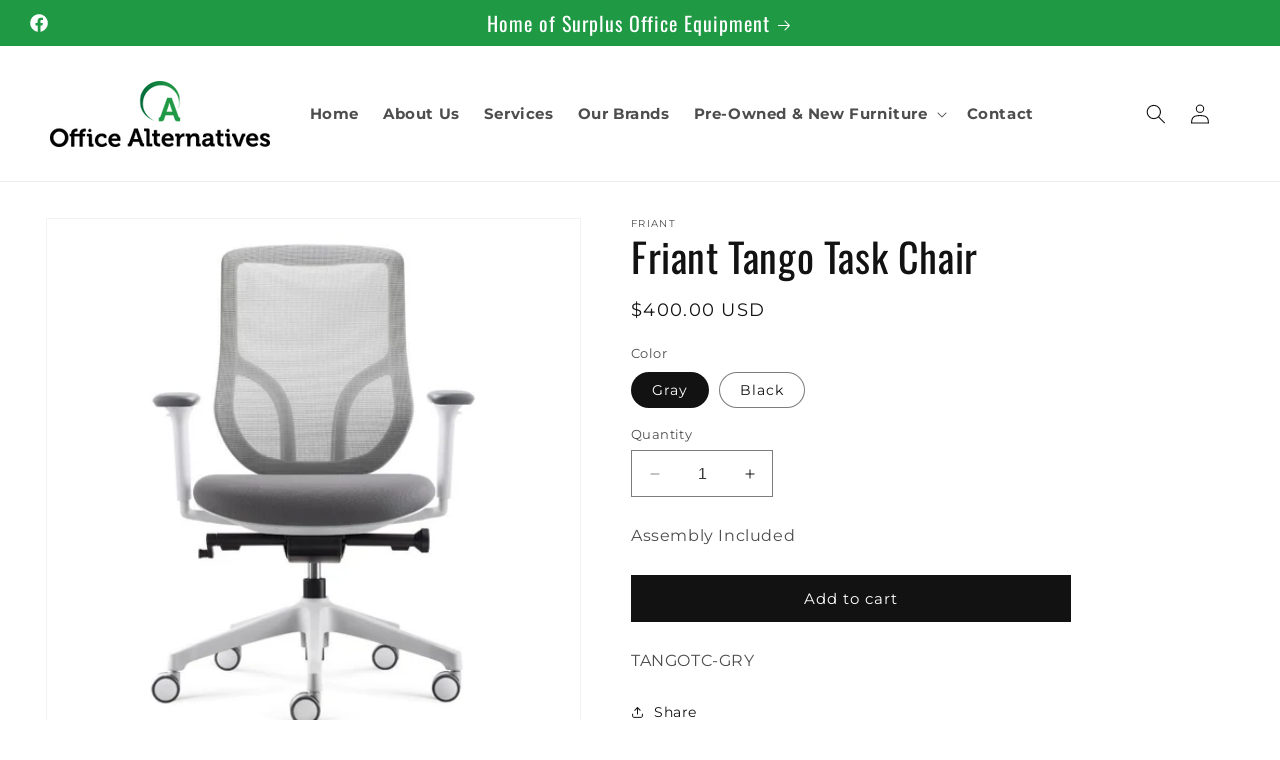

--- FILE ---
content_type: text/html; charset=utf-8
request_url: https://office-alternatives.com/products/friant-tango-task-chair
body_size: 38069
content:
<!doctype html>
<html class="no-js" lang="en">
  <head>
    <meta charset="utf-8">
    <meta http-equiv="X-UA-Compatible" content="IE=edge">
    <meta name="viewport" content="width=device-width,initial-scale=1">
    <meta name="theme-color" content="">
    <link rel="canonical" href="https://office-alternatives.com/products/friant-tango-task-chair"><link rel="icon" type="image/png" href="//office-alternatives.com/cdn/shop/files/Office_Alternatives_Favicon.png?crop=center&height=32&v=1708713146&width=32"><link rel="preconnect" href="https://fonts.shopifycdn.com" crossorigin><title>
      Friant Tango Task Chair
 &ndash; Office Alternatives</title>

    
      <meta name="description" content="Assembly Included">
    

    

<meta property="og:site_name" content="Office Alternatives">
<meta property="og:url" content="https://office-alternatives.com/products/friant-tango-task-chair">
<meta property="og:title" content="Friant Tango Task Chair">
<meta property="og:type" content="product">
<meta property="og:description" content="Assembly Included"><meta property="og:image" content="http://office-alternatives.com/cdn/shop/files/front-friant_tango_office_chair-gray.jpg?v=1720788516">
  <meta property="og:image:secure_url" content="https://office-alternatives.com/cdn/shop/files/front-friant_tango_office_chair-gray.jpg?v=1720788516">
  <meta property="og:image:width" content="700">
  <meta property="og:image:height" content="700"><meta property="og:price:amount" content="400.00">
  <meta property="og:price:currency" content="USD"><meta name="twitter:card" content="summary_large_image">
<meta name="twitter:title" content="Friant Tango Task Chair">
<meta name="twitter:description" content="Assembly Included">


    <script src="//office-alternatives.com/cdn/shop/t/1/assets/constants.js?v=58251544750838685771699714607" defer="defer"></script>
    <script src="//office-alternatives.com/cdn/shop/t/1/assets/pubsub.js?v=158357773527763999511699714616" defer="defer"></script>
    <script src="//office-alternatives.com/cdn/shop/t/1/assets/global.js?v=133377525855628203811711731179" defer="defer"></script><script src="//office-alternatives.com/cdn/shop/t/1/assets/animations.js?v=88693664871331136111699714588" defer="defer"></script><script>window.performance && window.performance.mark && window.performance.mark('shopify.content_for_header.start');</script><meta id="shopify-digital-wallet" name="shopify-digital-wallet" content="/84220772644/digital_wallets/dialog">
<link rel="alternate" type="application/json+oembed" href="https://office-alternatives.com/products/friant-tango-task-chair.oembed">
<script async="async" src="/checkouts/internal/preloads.js?locale=en-US"></script>
<script id="shopify-features" type="application/json">{"accessToken":"0763061b8e0d4af4439a3e5c6932a6cb","betas":["rich-media-storefront-analytics"],"domain":"office-alternatives.com","predictiveSearch":true,"shopId":84220772644,"locale":"en"}</script>
<script>var Shopify = Shopify || {};
Shopify.shop = "office-alternatives.myshopify.com";
Shopify.locale = "en";
Shopify.currency = {"active":"USD","rate":"1.0"};
Shopify.country = "US";
Shopify.theme = {"name":"Dawn","id":162228470052,"schema_name":"Dawn","schema_version":"12.0.0","theme_store_id":887,"role":"main"};
Shopify.theme.handle = "null";
Shopify.theme.style = {"id":null,"handle":null};
Shopify.cdnHost = "office-alternatives.com/cdn";
Shopify.routes = Shopify.routes || {};
Shopify.routes.root = "/";</script>
<script type="module">!function(o){(o.Shopify=o.Shopify||{}).modules=!0}(window);</script>
<script>!function(o){function n(){var o=[];function n(){o.push(Array.prototype.slice.apply(arguments))}return n.q=o,n}var t=o.Shopify=o.Shopify||{};t.loadFeatures=n(),t.autoloadFeatures=n()}(window);</script>
<script id="shop-js-analytics" type="application/json">{"pageType":"product"}</script>
<script defer="defer" async type="module" src="//office-alternatives.com/cdn/shopifycloud/shop-js/modules/v2/client.init-shop-cart-sync_C5BV16lS.en.esm.js"></script>
<script defer="defer" async type="module" src="//office-alternatives.com/cdn/shopifycloud/shop-js/modules/v2/chunk.common_CygWptCX.esm.js"></script>
<script type="module">
  await import("//office-alternatives.com/cdn/shopifycloud/shop-js/modules/v2/client.init-shop-cart-sync_C5BV16lS.en.esm.js");
await import("//office-alternatives.com/cdn/shopifycloud/shop-js/modules/v2/chunk.common_CygWptCX.esm.js");

  window.Shopify.SignInWithShop?.initShopCartSync?.({"fedCMEnabled":true,"windoidEnabled":true});

</script>
<script>(function() {
  var isLoaded = false;
  function asyncLoad() {
    if (isLoaded) return;
    isLoaded = true;
    var urls = ["https:\/\/snts-app.herokuapp.com\/get_script\/54ebb1e8a8fa11ee8b309af9c99edf51.js?shop=office-alternatives.myshopify.com"];
    for (var i = 0; i < urls.length; i++) {
      var s = document.createElement('script');
      s.type = 'text/javascript';
      s.async = true;
      s.src = urls[i];
      var x = document.getElementsByTagName('script')[0];
      x.parentNode.insertBefore(s, x);
    }
  };
  if(window.attachEvent) {
    window.attachEvent('onload', asyncLoad);
  } else {
    window.addEventListener('load', asyncLoad, false);
  }
})();</script>
<script id="__st">var __st={"a":84220772644,"offset":-18000,"reqid":"261e9f79-8caf-44e9-bbf6-dc2b885d36b6-1768790166","pageurl":"office-alternatives.com\/products\/friant-tango-task-chair","u":"cfdb5e02a68d","p":"product","rtyp":"product","rid":9564822438180};</script>
<script>window.ShopifyPaypalV4VisibilityTracking = true;</script>
<script id="captcha-bootstrap">!function(){'use strict';const t='contact',e='account',n='new_comment',o=[[t,t],['blogs',n],['comments',n],[t,'customer']],c=[[e,'customer_login'],[e,'guest_login'],[e,'recover_customer_password'],[e,'create_customer']],r=t=>t.map((([t,e])=>`form[action*='/${t}']:not([data-nocaptcha='true']) input[name='form_type'][value='${e}']`)).join(','),a=t=>()=>t?[...document.querySelectorAll(t)].map((t=>t.form)):[];function s(){const t=[...o],e=r(t);return a(e)}const i='password',u='form_key',d=['recaptcha-v3-token','g-recaptcha-response','h-captcha-response',i],f=()=>{try{return window.sessionStorage}catch{return}},m='__shopify_v',_=t=>t.elements[u];function p(t,e,n=!1){try{const o=window.sessionStorage,c=JSON.parse(o.getItem(e)),{data:r}=function(t){const{data:e,action:n}=t;return t[m]||n?{data:e,action:n}:{data:t,action:n}}(c);for(const[e,n]of Object.entries(r))t.elements[e]&&(t.elements[e].value=n);n&&o.removeItem(e)}catch(o){console.error('form repopulation failed',{error:o})}}const l='form_type',E='cptcha';function T(t){t.dataset[E]=!0}const w=window,h=w.document,L='Shopify',v='ce_forms',y='captcha';let A=!1;((t,e)=>{const n=(g='f06e6c50-85a8-45c8-87d0-21a2b65856fe',I='https://cdn.shopify.com/shopifycloud/storefront-forms-hcaptcha/ce_storefront_forms_captcha_hcaptcha.v1.5.2.iife.js',D={infoText:'Protected by hCaptcha',privacyText:'Privacy',termsText:'Terms'},(t,e,n)=>{const o=w[L][v],c=o.bindForm;if(c)return c(t,g,e,D).then(n);var r;o.q.push([[t,g,e,D],n]),r=I,A||(h.body.append(Object.assign(h.createElement('script'),{id:'captcha-provider',async:!0,src:r})),A=!0)});var g,I,D;w[L]=w[L]||{},w[L][v]=w[L][v]||{},w[L][v].q=[],w[L][y]=w[L][y]||{},w[L][y].protect=function(t,e){n(t,void 0,e),T(t)},Object.freeze(w[L][y]),function(t,e,n,w,h,L){const[v,y,A,g]=function(t,e,n){const i=e?o:[],u=t?c:[],d=[...i,...u],f=r(d),m=r(i),_=r(d.filter((([t,e])=>n.includes(e))));return[a(f),a(m),a(_),s()]}(w,h,L),I=t=>{const e=t.target;return e instanceof HTMLFormElement?e:e&&e.form},D=t=>v().includes(t);t.addEventListener('submit',(t=>{const e=I(t);if(!e)return;const n=D(e)&&!e.dataset.hcaptchaBound&&!e.dataset.recaptchaBound,o=_(e),c=g().includes(e)&&(!o||!o.value);(n||c)&&t.preventDefault(),c&&!n&&(function(t){try{if(!f())return;!function(t){const e=f();if(!e)return;const n=_(t);if(!n)return;const o=n.value;o&&e.removeItem(o)}(t);const e=Array.from(Array(32),(()=>Math.random().toString(36)[2])).join('');!function(t,e){_(t)||t.append(Object.assign(document.createElement('input'),{type:'hidden',name:u})),t.elements[u].value=e}(t,e),function(t,e){const n=f();if(!n)return;const o=[...t.querySelectorAll(`input[type='${i}']`)].map((({name:t})=>t)),c=[...d,...o],r={};for(const[a,s]of new FormData(t).entries())c.includes(a)||(r[a]=s);n.setItem(e,JSON.stringify({[m]:1,action:t.action,data:r}))}(t,e)}catch(e){console.error('failed to persist form',e)}}(e),e.submit())}));const S=(t,e)=>{t&&!t.dataset[E]&&(n(t,e.some((e=>e===t))),T(t))};for(const o of['focusin','change'])t.addEventListener(o,(t=>{const e=I(t);D(e)&&S(e,y())}));const B=e.get('form_key'),M=e.get(l),P=B&&M;t.addEventListener('DOMContentLoaded',(()=>{const t=y();if(P)for(const e of t)e.elements[l].value===M&&p(e,B);[...new Set([...A(),...v().filter((t=>'true'===t.dataset.shopifyCaptcha))])].forEach((e=>S(e,t)))}))}(h,new URLSearchParams(w.location.search),n,t,e,['guest_login'])})(!0,!0)}();</script>
<script integrity="sha256-4kQ18oKyAcykRKYeNunJcIwy7WH5gtpwJnB7kiuLZ1E=" data-source-attribution="shopify.loadfeatures" defer="defer" src="//office-alternatives.com/cdn/shopifycloud/storefront/assets/storefront/load_feature-a0a9edcb.js" crossorigin="anonymous"></script>
<script data-source-attribution="shopify.dynamic_checkout.dynamic.init">var Shopify=Shopify||{};Shopify.PaymentButton=Shopify.PaymentButton||{isStorefrontPortableWallets:!0,init:function(){window.Shopify.PaymentButton.init=function(){};var t=document.createElement("script");t.src="https://office-alternatives.com/cdn/shopifycloud/portable-wallets/latest/portable-wallets.en.js",t.type="module",document.head.appendChild(t)}};
</script>
<script data-source-attribution="shopify.dynamic_checkout.buyer_consent">
  function portableWalletsHideBuyerConsent(e){var t=document.getElementById("shopify-buyer-consent"),n=document.getElementById("shopify-subscription-policy-button");t&&n&&(t.classList.add("hidden"),t.setAttribute("aria-hidden","true"),n.removeEventListener("click",e))}function portableWalletsShowBuyerConsent(e){var t=document.getElementById("shopify-buyer-consent"),n=document.getElementById("shopify-subscription-policy-button");t&&n&&(t.classList.remove("hidden"),t.removeAttribute("aria-hidden"),n.addEventListener("click",e))}window.Shopify?.PaymentButton&&(window.Shopify.PaymentButton.hideBuyerConsent=portableWalletsHideBuyerConsent,window.Shopify.PaymentButton.showBuyerConsent=portableWalletsShowBuyerConsent);
</script>
<script data-source-attribution="shopify.dynamic_checkout.cart.bootstrap">document.addEventListener("DOMContentLoaded",(function(){function t(){return document.querySelector("shopify-accelerated-checkout-cart, shopify-accelerated-checkout")}if(t())Shopify.PaymentButton.init();else{new MutationObserver((function(e,n){t()&&(Shopify.PaymentButton.init(),n.disconnect())})).observe(document.body,{childList:!0,subtree:!0})}}));
</script>
<script id="sections-script" data-sections="header" defer="defer" src="//office-alternatives.com/cdn/shop/t/1/compiled_assets/scripts.js?v=523"></script>
<script>window.performance && window.performance.mark && window.performance.mark('shopify.content_for_header.end');</script>


    <style data-shopify>
      @font-face {
  font-family: Montserrat;
  font-weight: 400;
  font-style: normal;
  font-display: swap;
  src: url("//office-alternatives.com/cdn/fonts/montserrat/montserrat_n4.81949fa0ac9fd2021e16436151e8eaa539321637.woff2") format("woff2"),
       url("//office-alternatives.com/cdn/fonts/montserrat/montserrat_n4.a6c632ca7b62da89c3594789ba828388aac693fe.woff") format("woff");
}

      @font-face {
  font-family: Montserrat;
  font-weight: 700;
  font-style: normal;
  font-display: swap;
  src: url("//office-alternatives.com/cdn/fonts/montserrat/montserrat_n7.3c434e22befd5c18a6b4afadb1e3d77c128c7939.woff2") format("woff2"),
       url("//office-alternatives.com/cdn/fonts/montserrat/montserrat_n7.5d9fa6e2cae713c8fb539a9876489d86207fe957.woff") format("woff");
}

      @font-face {
  font-family: Montserrat;
  font-weight: 400;
  font-style: italic;
  font-display: swap;
  src: url("//office-alternatives.com/cdn/fonts/montserrat/montserrat_i4.5a4ea298b4789e064f62a29aafc18d41f09ae59b.woff2") format("woff2"),
       url("//office-alternatives.com/cdn/fonts/montserrat/montserrat_i4.072b5869c5e0ed5b9d2021e4c2af132e16681ad2.woff") format("woff");
}

      @font-face {
  font-family: Montserrat;
  font-weight: 700;
  font-style: italic;
  font-display: swap;
  src: url("//office-alternatives.com/cdn/fonts/montserrat/montserrat_i7.a0d4a463df4f146567d871890ffb3c80408e7732.woff2") format("woff2"),
       url("//office-alternatives.com/cdn/fonts/montserrat/montserrat_i7.f6ec9f2a0681acc6f8152c40921d2a4d2e1a2c78.woff") format("woff");
}

      @font-face {
  font-family: Oswald;
  font-weight: 400;
  font-style: normal;
  font-display: swap;
  src: url("//office-alternatives.com/cdn/fonts/oswald/oswald_n4.7760ed7a63e536050f64bb0607ff70ce07a480bd.woff2") format("woff2"),
       url("//office-alternatives.com/cdn/fonts/oswald/oswald_n4.ae5e497f60fc686568afe76e9ff1872693c533e9.woff") format("woff");
}


      
        :root,
        .color-background-1 {
          --color-background: 255,255,255;
        
          --gradient-background: #ffffff;
        

        

        --color-foreground: 18,18,18;
        --color-background-contrast: 191,191,191;
        --color-shadow: 18,18,18;
        --color-button: 18,18,18;
        --color-button-text: 255,255,255;
        --color-secondary-button: 255,255,255;
        --color-secondary-button-text: 18,18,18;
        --color-link: 18,18,18;
        --color-badge-foreground: 18,18,18;
        --color-badge-background: 255,255,255;
        --color-badge-border: 18,18,18;
        --payment-terms-background-color: rgb(255 255 255);
      }
      
        
        .color-background-2 {
          --color-background: 243,243,243;
        
          --gradient-background: #f3f3f3;
        

        

        --color-foreground: 18,18,18;
        --color-background-contrast: 179,179,179;
        --color-shadow: 18,18,18;
        --color-button: 18,18,18;
        --color-button-text: 243,243,243;
        --color-secondary-button: 243,243,243;
        --color-secondary-button-text: 18,18,18;
        --color-link: 18,18,18;
        --color-badge-foreground: 18,18,18;
        --color-badge-background: 243,243,243;
        --color-badge-border: 18,18,18;
        --payment-terms-background-color: rgb(243 243 243);
      }
      
        
        .color-inverse {
          --color-background: 36,40,51;
        
          --gradient-background: #242833;
        

        

        --color-foreground: 255,255,255;
        --color-background-contrast: 47,52,66;
        --color-shadow: 18,18,18;
        --color-button: 255,255,255;
        --color-button-text: 0,0,0;
        --color-secondary-button: 36,40,51;
        --color-secondary-button-text: 255,255,255;
        --color-link: 255,255,255;
        --color-badge-foreground: 255,255,255;
        --color-badge-background: 36,40,51;
        --color-badge-border: 255,255,255;
        --payment-terms-background-color: rgb(36 40 51);
      }
      
        
        .color-accent-1 {
          --color-background: 18,18,18;
        
          --gradient-background: #121212;
        

        

        --color-foreground: 255,255,255;
        --color-background-contrast: 146,146,146;
        --color-shadow: 18,18,18;
        --color-button: 255,255,255;
        --color-button-text: 18,18,18;
        --color-secondary-button: 18,18,18;
        --color-secondary-button-text: 255,255,255;
        --color-link: 255,255,255;
        --color-badge-foreground: 255,255,255;
        --color-badge-background: 18,18,18;
        --color-badge-border: 255,255,255;
        --payment-terms-background-color: rgb(18 18 18);
      }
      
        
        .color-accent-2 {
          --color-background: 31,153,68;
        
          --gradient-background: #1f9944;
        

        

        --color-foreground: 255,255,255;
        --color-background-contrast: 10,47,21;
        --color-shadow: 18,18,18;
        --color-button: 255,255,255;
        --color-button-text: 31,153,68;
        --color-secondary-button: 31,153,68;
        --color-secondary-button-text: 255,255,255;
        --color-link: 255,255,255;
        --color-badge-foreground: 255,255,255;
        --color-badge-background: 31,153,68;
        --color-badge-border: 255,255,255;
        --payment-terms-background-color: rgb(31 153 68);
      }
      
        
        .color-scheme-022be10f-94bc-4543-bec1-22e42e314513 {
          --color-background: 255,255,255;
        
          --gradient-background: #ffffff;
        

        

        --color-foreground: 18,18,18;
        --color-background-contrast: 191,191,191;
        --color-shadow: 18,18,18;
        --color-button: 18,18,18;
        --color-button-text: 255,255,255;
        --color-secondary-button: 255,255,255;
        --color-secondary-button-text: 18,18,18;
        --color-link: 18,18,18;
        --color-badge-foreground: 18,18,18;
        --color-badge-background: 255,255,255;
        --color-badge-border: 18,18,18;
        --payment-terms-background-color: rgb(255 255 255);
      }
      

      body, .color-background-1, .color-background-2, .color-inverse, .color-accent-1, .color-accent-2, .color-scheme-022be10f-94bc-4543-bec1-22e42e314513 {
        color: rgba(var(--color-foreground), 0.75);
        background-color: rgb(var(--color-background));
      }

      :root {
        --font-body-family: Montserrat, sans-serif;
        --font-body-style: normal;
        --font-body-weight: 400;
        --font-body-weight-bold: 700;

        --font-heading-family: Oswald, sans-serif;
        --font-heading-style: normal;
        --font-heading-weight: 400;

        --font-body-scale: 1.0;
        --font-heading-scale: 1.0;

        --media-padding: px;
        --media-border-opacity: 0.05;
        --media-border-width: 1px;
        --media-radius: 0px;
        --media-shadow-opacity: 0.0;
        --media-shadow-horizontal-offset: 0px;
        --media-shadow-vertical-offset: 4px;
        --media-shadow-blur-radius: 0px;
        --media-shadow-visible: 0;

        --page-width: 130rem;
        --page-width-margin: 0rem;

        --product-card-image-padding: 0.0rem;
        --product-card-corner-radius: 0.0rem;
        --product-card-text-alignment: left;
        --product-card-border-width: 0.0rem;
        --product-card-border-opacity: 0.1;
        --product-card-shadow-opacity: 0.0;
        --product-card-shadow-visible: 0;
        --product-card-shadow-horizontal-offset: 0.0rem;
        --product-card-shadow-vertical-offset: 0.4rem;
        --product-card-shadow-blur-radius: 0.5rem;

        --collection-card-image-padding: 0.0rem;
        --collection-card-corner-radius: 0.0rem;
        --collection-card-text-alignment: left;
        --collection-card-border-width: 0.0rem;
        --collection-card-border-opacity: 0.1;
        --collection-card-shadow-opacity: 0.0;
        --collection-card-shadow-visible: 0;
        --collection-card-shadow-horizontal-offset: 0.0rem;
        --collection-card-shadow-vertical-offset: 0.4rem;
        --collection-card-shadow-blur-radius: 0.5rem;

        --blog-card-image-padding: 0.0rem;
        --blog-card-corner-radius: 0.0rem;
        --blog-card-text-alignment: left;
        --blog-card-border-width: 0.0rem;
        --blog-card-border-opacity: 0.1;
        --blog-card-shadow-opacity: 0.0;
        --blog-card-shadow-visible: 0;
        --blog-card-shadow-horizontal-offset: 0.0rem;
        --blog-card-shadow-vertical-offset: 0.4rem;
        --blog-card-shadow-blur-radius: 0.5rem;

        --badge-corner-radius: 4.0rem;

        --popup-border-width: 1px;
        --popup-border-opacity: 0.1;
        --popup-corner-radius: 0px;
        --popup-shadow-opacity: 0.05;
        --popup-shadow-horizontal-offset: 0px;
        --popup-shadow-vertical-offset: 4px;
        --popup-shadow-blur-radius: 5px;

        --drawer-border-width: 1px;
        --drawer-border-opacity: 0.1;
        --drawer-shadow-opacity: 0.0;
        --drawer-shadow-horizontal-offset: 0px;
        --drawer-shadow-vertical-offset: 4px;
        --drawer-shadow-blur-radius: 5px;

        --spacing-sections-desktop: 0px;
        --spacing-sections-mobile: 0px;

        --grid-desktop-vertical-spacing: 8px;
        --grid-desktop-horizontal-spacing: 8px;
        --grid-mobile-vertical-spacing: 4px;
        --grid-mobile-horizontal-spacing: 4px;

        --text-boxes-border-opacity: 0.1;
        --text-boxes-border-width: 0px;
        --text-boxes-radius: 0px;
        --text-boxes-shadow-opacity: 0.5;
        --text-boxes-shadow-visible: 1;
        --text-boxes-shadow-horizontal-offset: 0px;
        --text-boxes-shadow-vertical-offset: 4px;
        --text-boxes-shadow-blur-radius: 5px;

        --buttons-radius: 0px;
        --buttons-radius-outset: 0px;
        --buttons-border-width: 1px;
        --buttons-border-opacity: 1.0;
        --buttons-shadow-opacity: 0.0;
        --buttons-shadow-visible: 0;
        --buttons-shadow-horizontal-offset: 0px;
        --buttons-shadow-vertical-offset: 4px;
        --buttons-shadow-blur-radius: 5px;
        --buttons-border-offset: 0px;

        --inputs-radius: 0px;
        --inputs-border-width: 1px;
        --inputs-border-opacity: 0.55;
        --inputs-shadow-opacity: 0.0;
        --inputs-shadow-horizontal-offset: 0px;
        --inputs-margin-offset: 0px;
        --inputs-shadow-vertical-offset: 4px;
        --inputs-shadow-blur-radius: 5px;
        --inputs-radius-outset: 0px;

        --variant-pills-radius: 40px;
        --variant-pills-border-width: 1px;
        --variant-pills-border-opacity: 0.55;
        --variant-pills-shadow-opacity: 0.0;
        --variant-pills-shadow-horizontal-offset: 0px;
        --variant-pills-shadow-vertical-offset: 4px;
        --variant-pills-shadow-blur-radius: 5px;
      }

      *,
      *::before,
      *::after {
        box-sizing: inherit;
      }

      html {
        box-sizing: border-box;
        font-size: calc(var(--font-body-scale) * 62.5%);
        height: 100%;
      }

      body {
        display: grid;
        grid-template-rows: auto auto 1fr auto;
        grid-template-columns: 100%;
        min-height: 100%;
        margin: 0;
        font-size: 1.5rem;
        letter-spacing: 0.06rem;
        line-height: calc(1 + 0.8 / var(--font-body-scale));
        font-family: var(--font-body-family);
        font-style: var(--font-body-style);
        font-weight: var(--font-body-weight);
      }

      @media screen and (min-width: 750px) {
        body {
          font-size: 1.6rem;
        }
      }
    </style>

    <link href="//office-alternatives.com/cdn/shop/t/1/assets/base.css?v=45383678299342699171718320173" rel="stylesheet" type="text/css" media="all" />
<link rel="preload" as="font" href="//office-alternatives.com/cdn/fonts/montserrat/montserrat_n4.81949fa0ac9fd2021e16436151e8eaa539321637.woff2" type="font/woff2" crossorigin><link rel="preload" as="font" href="//office-alternatives.com/cdn/fonts/oswald/oswald_n4.7760ed7a63e536050f64bb0607ff70ce07a480bd.woff2" type="font/woff2" crossorigin><link
        rel="stylesheet"
        href="//office-alternatives.com/cdn/shop/t/1/assets/component-predictive-search.css?v=118923337488134913561699714602"
        media="print"
        onload="this.media='all'"
      ><script>
      document.documentElement.className = document.documentElement.className.replace('no-js', 'js');
      if (Shopify.designMode) {
        document.documentElement.classList.add('shopify-design-mode');
      }
    </script>
  <!-- BEGIN app block: shopify://apps/sa-request-a-quote/blocks/app-embed-block/56d84fcb-37c7-4592-bb51-641b7ec5eef0 -->


<script type="text/javascript">
    var config = {"settings":{"app_url":"https:\/\/quote.samita.io","shop_url":"office-alternatives.myshopify.com","domain":"office-alternatives.myshopify.com","plan":"PREMIUM","new_frontend":1,"new_setting":1,"front_shop_url":"office-alternatives.myshopify.com","search_template_created":"false","collection_enable":"1","product_enable":"1","rfq_page":"request-for-quote","rfq_history":"quotes-history","lang_translations":[],"lang_translationsFormbuilder":[],"selector":{"productForm":[".form[action*=\"\/cart\/add\"]",".product-form form[action*=\"\/cart\/add\"]"],"addtocart_selector":".product-form__submit, [name=\"add\"], [type=\"submit\"]","addToCartTextElement":"[data-add-to-cart-text], span","collectionProductForm":".quick-add .form[action*=\"\/cart\/add\"], form[id*=\"quick-add-template\"], .grid__item .form[action=\"\/cart\/add\"]","collectionAddToCartSelector":".form .quick-add__submit, form [name=\"add\"], form [type=\"submit\"]","productCollectionItem":"li.grid__item, li[data-product-handle], .product__info-wrapper.grid__item","productCollectionHref":"h3[data-href*=\"\/products\/\"], div[data-href*=\"\/products\/\"], a.product-block__link[href*=\"\/products\/\"], a.indiv-product__link[href*=\"\/products\/\"], a.thumbnail__link[href*=\"\/products\/\"], a.product-item__link[href*=\"\/products\/\"], a.product-card__link[href*=\"\/products\/\"], a.product-card-link[href*=\"\/products\/\"], a.product-block__image__link[href*=\"\/products\/\"], a.stretched-link[href*=\"\/products\/\"], a.grid-product__link[href*=\"\/products\/\"], a.product-grid-item--link[href*=\"\/products\/\"], a.product-link[href*=\"\/products\/\"], a.product__link[href*=\"\/products\/\"], a.full-unstyled-link[href*=\"\/products\/\"], a.grid-item__link[href*=\"\/products\/\"], a.grid-product__link[href*=\"\/products\/\"], a[data-product-page-link][href*=\"\/products\/\"], a[href*=\"\/products\/\"]:not(.logo-bar__link,.ButtonGroup__Item.Button,.menu-promotion__link,.site-nav__link,.mobile-nav__link,.hero__sidebyside-image-link,.announcement-link,.breadcrumbs-list__link,.single-level-link,.d-none,.icon-twitter,.icon-facebook,.icon-pinterest,#btn,.list-menu__item.link.link--tex,.btnProductQuickview,.index-banner-slides-each,.global-banner-switch,.sub-nav-item-link,.announcement-bar__link)","quickViewSelector":"modal-opener .quick-add__submit, .quickview-btn","quickViewProductForm":".quick-add-modal .form, [id*=\"product-form-quickadd\"]","searchResultSelector":".predictive-search","searchResultItemSelector":".predictive-search__list-item, .predictive-search__result-group ul li","price_selector":".lh-price, .product__info-container [id*=\"price-template\"] .price:not(.price--on-sale) .price__regular .price-item--regular, .product__info-container [id*=\"price-template\"] .price.price--on-sale .price__sale .price-item--sale, .card-information .price__container, .product__info-container .price__container, .predictive-search__item-content .price__container","buynow_selector":".shopify-payment-button","quantity_selector":"[name=\"quantity\"], input.quantity, [name=\"qty\"]","variantSelector":".product-form__variants, .ga-product_variant_select, select[name=\"id\"], input[name=\"id\"], .qview-variants \u003e select, select[name=\"id[]\"], input[name=\"grfqId\"], select[name=\"idGlobo\"]","variantActivator":"variant-selects .product-form__input select, variant-radios .product-form__input input","checkout_btn":"input[type=\"submit\"][name=\"checkout\"], button[type=\"submit\"][name=\"checkout\"], button[type=\"button\"][name=\"checkout\"]","quoteCounter":".quotecounter .bigquotecounter, .cart-icon .quotecount, cart-icon .count, [id=\"quoteCount\"], .quoteCount, .g-quote-item span.g-badge, .medium-up--hide.small--one-half .site-header__cart span.quotecount","positionButton":".g-atc","positionCollectionButton":".card__content .card-information","positionQuickviewButton":".g-quickview-atc","positionFeatureButton":".g-feature-atc","positionSearchButton":".g-feature-atc","positionLoginButton":".g-login-btn","theme_name":"Dawn","theme_store_id":887,"cssDefaultforTheme":{"button":"button"}},"classes":{"rfqButton":"rfq-btn","rfqCollectionButton":"rfq-collection-btn","rfqCartButton":"rfq-btn-cart","rfqLoginButton":"grfq-login-to-see-price-btn","rfqTheme":"rfq-theme","rfqHidden":"rfq-hidden","rfqHidePrice":"GRFQHidePrice","rfqHideAtcBtn":"GRFQHideAddToCartButton","rfqHideBuynowBtn":"GRFQHideBuyNowButton","rfqCollectionContent":"rfq-collection-content","rfqCollectionLoaded":"rfq-collection-loaded","rfqCollectionItem":"rfq-collection-item","rfqCollectionVariantSelector":"rfq-variant-id","rfqSingleProductForm":"rfq-product-form","rfqCollectionProductForm":"rfq-collection-form","rfqFeatureProductForm":"rfq-feature-form","rfqQuickviewProductForm":"rfq-quickview-form","rfqCollectionActivator":"rfq-variant-selector"},"translation_default":{"button":"Add to Quote","popupsuccess":"The product %s is added to your quote.","popupproductselection":"Products selection","popupreviewinformation":"Review information","popupcontactinformation":"Contact information","popupcontinue":"Continue Shopping","popupviewquote":"View Quote","popupnextstep":"Next step","popuppreviousstep":"Previous step","productsubheading":"Enter your quote quantity for each variant","popupcontactinformationheading":"Contact information","popupcontactinformationsubheading":"In order to reach out to you we would like to know a bit more about you.","popupback":"Back","popupupdate":"Update","popupproducts":"Products","popupproductssubheading":"The following products will be added to your quote request","popupthankyou":"Thank you","toast_message":"Product added to quote","pageempty":"Your quote is currently empty.","pagebutton":"Submit Request","pagesubmitting":"Submitting Request","pagesuccess":"Thank you for submitting a request a quote!","pagecontinueshopping":"Continue Shopping","pageimage":"","pageproduct":"Product","pagevendor":"Vendor","pagesku":"SKU","pageoption":"Option","pagequantity":"Quantity","pageprice":"Price","pagetotal":"Total","formrequest":"Form Request","pagesubtotal":"Subtotal","pageremove":"Remove","error_messages":{"required":"Please fill in this field","invalid_name":"Invalid name","invalid_email":"Invalid email","invalid_phone":"Invalid phone","file_size_limit":"File size exceed limit","file_not_allowed":"File extension is not allowed","required_captcha":"Please verify captcha","element_optional":"Optional"},"historylogin":"You have to {login|login} to use Quote history feature.","historyempty":"You haven't placed any quote yet.","historyaccount":"Account Information","historycustomer":"Customer Name","historyid":"","historydate":"Date","historyitems":"Items","historyaction":"Action","historyview":"View","login_to_show_price_button":"Login to see price","message_toast":"Product added to quote"},"show_buynow":1,"show_atc":1,"show_price":4,"convert_cart_enable":"2","redirectUrl":"","message_type_afteratq":"popup_form","require_login":0,"login_to_show_price":0,"login_to_show_price_button_background":"transparent","login_to_show_price_button_text_color":"inherit","money_format":"$","money_format_full":"${{amount}}","rules":{"all":{"enable":true},"manual":{"enable":false,"manual_products":"9164551455012"},"automate":{"enable":false,"automate_rule":[{"value":null,"where":"NOT_EQUALS","select":"TITLE"}],"automate_operator":"and"}},"hide_price_rule":{"manual":{"ids":[]},"automate":{"operator":"and","rule":[{"select":"PRICE","value":"0.00","where":"EQUALS"}]}},"settings":{"historylogin":"You have to {login|login} to use Quote history feature."},"file_extension":["pdf","jpg","jpeg","psd"],"reCAPTCHASiteKey":"","product_field_display":["option"],"form_elements":[{"id":584374,"form_id":26510,"code":"name","type":"text","subtype":null,"label":"Name","default":null,"placeholder":"Enter your name","className":null,"maxlength":null,"rows":null,"required":1,"validate":null,"allow_multiple":null,"width":"100","description":null,"created_at":"2024-03-30T14:46:54.000000Z","updated_at":"2024-03-30T14:46:54.000000Z"},{"id":584375,"form_id":26510,"code":"text-1711759525588","type":"text","subtype":null,"label":"Company","default":null,"placeholder":null,"className":null,"maxlength":null,"rows":null,"required":null,"validate":null,"allow_multiple":null,"width":"100","description":null,"created_at":"2024-03-30T14:46:54.000000Z","updated_at":"2024-03-30T14:46:54.000000Z"},{"id":584376,"form_id":26510,"code":"email","type":"email","subtype":null,"label":"Email","default":null,"placeholder":"Enter your email","className":null,"maxlength":null,"rows":null,"required":1,"validate":null,"allow_multiple":null,"width":"100","description":null,"created_at":"2024-03-30T14:46:54.000000Z","updated_at":"2024-03-30T14:46:54.000000Z"},{"id":584377,"form_id":26510,"code":"phone-1711759554586","type":"phone","subtype":null,"label":"Phone","default":null,"placeholder":null,"className":null,"maxlength":null,"rows":null,"required":null,"validate":null,"allow_multiple":null,"width":"100","description":null,"created_at":"2024-03-30T14:46:54.000000Z","updated_at":"2024-03-30T14:46:54.000000Z"},{"id":584378,"form_id":26510,"code":"textarea-1711809913615","type":"textarea","subtype":null,"label":"Pickup or Delivery Information","default":null,"placeholder":null,"className":null,"maxlength":null,"rows":null,"required":1,"validate":null,"allow_multiple":null,"width":"100","description":"Please tell us your plans to pickup the furniture or if you need a quote to have it delivered and or installed.","created_at":"2024-03-30T14:46:54.000000Z","updated_at":"2024-03-30T14:46:54.000000Z"},{"id":584379,"form_id":26510,"code":"message","type":"textarea","subtype":null,"label":"Message","default":null,"placeholder":"Message","className":null,"maxlength":null,"rows":null,"required":1,"validate":null,"allow_multiple":null,"width":"100","description":null,"created_at":"2024-03-30T14:46:54.000000Z","updated_at":"2024-03-30T14:46:54.000000Z"}],"quote_widget_enable":true,"quote_widget_action":"open_quote_popup","quote_widget_icon":"","quote_widget_label":"Quote ({numOfItem})","quote_widget_background":"#000","quote_widget_color":"#fff","quote_widget_position":"half_top_right","enable_custom_price":"0","button_background":"","button_color":"","buttonfont":"px","popup_primary_bg_color":"#1f9944","appearance":[],"continue_shopping":"https:\/\/office-alternatives.myshopify.com\/collections\/","collection_variant_selector":"1"}}
    window.GRFQConfigs = window.GRFQConfigs || {};
    
    GRFQConfigs.classes = {
        rfqButton: 'rfq-btn',
        rfqCollectionButton: 'rfq-collection-btn',
        rfqCartButton: 'rfq-btn-cart',
        rfqLoginButton: 'grfq-login-to-see-price-btn',
        rfqTheme: 'rfq-theme',
        rfqHidden: 'rfq-hidden',
        rfqHidePrice: 'GRFQHidePrice',
        rfqHideAtcBtn: 'GRFQHideAddToCartButton',
        rfqHideBuynowBtn: 'GRFQHideBuyNowButton',
        rfqCollectionContent: 'rfq-collection-content',
        rfqCollectionLoaded: 'rfq-collection-loaded',
        rfqCollectionItem: 'rfq-collection-item',
        rfqCollectionVariantSelector: 'rfq-variant-id',
        rfqSingleProductForm: 'rfq-product-form',
        rfqCollectionProductForm: 'rfq-collection-form',
        rfqFeatureProductForm: 'rfq-feature-form',
        rfqQuickviewProductForm: 'rfq-quickview-form',
        rfqCollectionActivator: 'rfq-variant-selector'
    }
    GRFQConfigs.selector = {
        productForm: [
            ".home-product form[action*=\"/cart/add\"]",
            ".shop-product form[action*=\"/cart/add\"]",
            "#shopify-section-featured-product form[action*=\"/cart/add\"]",
            "form.apb-product-form",
            ".product-form__buy-buttons form[action*=\"/cart/add\"]",
            "product-form form[action*=\"/cart/add\"]",
            ".product-form form[action*=\"/cart/add\"]",
            ".product-page form[action*=\"/cart/add\"]",
            ".product-add form[action*=\"/cart/add\"]",
            "[id*=\"ProductSection--\"] form[action*=\"/cart/add\"]",
            "form#add-to-cart-form",
            "form.sf-cart__form",
            "form.productForm",
            "form.product-form",
            "form.product-single__form",
            "form.shopify-product-form:not(#product-form-installment)",
            "form.atc-form",
            "form.atc-form-mobile",
            "form[action*=\"/cart/add\"]:not([hidden]):not(#product-form-installment)"
        ],
        addtocart_selector: "#shopify_add_to_cart,.product-form .btn-cart,.js-product-button-add-to-cart,.shopify-product-form .btn-addtocart,#product-add-to-cart,.shopify-product-form .add_to_cart,.product-details__add-to-cart-button,.shopify-product-form .product-submit,.product-form__cart-buttons,.shopify-product-form input[type=\"submit\"],.js-product-form button[type=\"submit\"],form.product-purchase-form button[type=\"submit\"],#addToCart,#AddToCart,[data-btn-type=\"add-to-cart\"],.default-cart-button__button,.shopify-product-form button[data-add-to-cart],form[data-product-form] .add-to-cart-btn,.product__submit__add,.product-form .add-to-cart-button,.product-form__cart-submit,.shopify-product-form button[data-product-add],#AddToCart--product-template,.product-buy-buttons--cta,.product-form__add-btn,form[data-type=\"add-to-cart-form\"] .product__add-to-cart,.productForm .productForm-submit,.ProductForm__AddToCart,.shopify-product-form .btn--add-to-cart,.ajax-product-form button[data-add-to-cart],.shopify-product-form .product__submit__add,form[data-product-form] .add-to-cart,.product-form .product__submit__add,.shopify-product-form button[type=\"submit\"][data-add-button],.product-form .product-form__add-button,.product-form__submit,.product-single__form .add-to-cart,form#AddToCartForm button#AddToCart,form.shopify-product-form button.add-to-cart,form[action*=\"/cart/add\"] [name=\"add\"],form[action*=\"/cart/add\"] button#AddToCartDesk, form[data-product-form] button[data-product-add], .product-form--atc-button[data-product-atc], .globo-validationForm, button.single_add_to_cart_button, input#AddToCart-product-template, button[data-action=\"add-to-cart\"], .product-details-wrapper .add-to-cart input, form.product-menu-form .product-menu-button[data-product-menu-button-atc], .product-add input#AddToCart, #product-content #add-to-cart #addToCart, .product-form-submit-wrap .add-to-cart-button, .productForm-block .productForm-submit, .btn-wrapper-c .add, .product-submit input.add-to-cart, .form-element-quantity-submit .form-element-submit-button, .quantity-submit-row__submit input, form#AddToCartForm .product-add input#addToCart, .product__form .product__add-to-cart, #product-description form .product-add .add, .product-add input.button.product-add-available, .globo__validation-default, #product-area .product-details-wrapper .options .selector-wrapper .submit,.product_type_simple add_to_cart_button,.pr_atc,.js-product-button-add-to-cart,.product-cta,.tt-btn-addtocart,.product-card-interaction,.product-item__quick-form,.product--quick-add,.btn--quick[data-add-to-cart],.product-card-btn__btn,.productitem--action-atc,.quick-add-btn,.quick-add-button,.product-item__quick-add-button,add-to-cart,.cartButton,.product_after_shop_loop_buttons,.quick-buy-product-form .pb-button-shadow,.product-form__submit,.quick-add__submit,.product__submit__add,form #AddToCart-product-template, form #AddToCart, form #addToCart-product-template, form .product__add-to-cart-button, form .product-form__cart-submit, form .add-to-cart, form .cart-functions > button, form .productitem--action-atc, form .product-form--atc-button, form .product-menu-button-atc, form .product__add-to-cart, form .add-to-cart-button, form #addToCart, form .product-detail__form__action > button, form .product-form-submit-wrap > input, form .product-form input[type=\"submit\"], form input.submit, form .add_to_cart, form .product-item-quick-shop, form #add-to-cart, form .productForm-submit, form .add-to-cart-btn, form .product-single__add-btn, form .quick-add--add-button, form .product-page--add-to-cart, form .addToCart, form .product-form .form-actions, form .button.add, form button#add, form .addtocart, form .AddtoCart, form .product-add input.add, form button#purchase, form[action*=\"/cart/add\"] button[type=\"submit\"], form .product__form button[type=\"submit\"], form #AddToCart--product-template",
        addToCartTextElement: "[data-add-to-cart-text], [data-button-text], .button-text, *:not(.icon):not(.spinner):not(.no-js):not(.spinner-inner-1):not(.spinner-inner-2):not(.spinner-inner-3)",
        collectionProductForm: ".spf-product__form, form[action*=\"/cart/add\"]",
        collectionAddToCartSelector: ".collectionPreorderAddToCartBtn, [type=\"submit\"]:not(.quick-add__submit), [name=\"add\"]:not(.quick-add__submit), .add-to-cart-btn, .pt-btn-addtocart, .js-add-to-cart, .tt-btn-addtocart, .spf-product__form-btn-addtocart, .ProductForm__AddToCart, button.gt_button.gt_product-button--add-to-cart, .button--addToCart",
        productCollectionItem: ".grid__item, .product-item, .card > .card__content .card__information,.collection-product-card,.sf__pcard,.product-item__content,.products .product-col,.pr_list_item,.pr_grid_item,.product-wrap,.tt-layout-product-item .tt-product,.products-grid .grid-item,.product-grid .indiv-product, .product-list [data-product-item],.product-list .product-block,.collection-products .collection-product,.collection__grid-loop .product-index,.product-thumbnail[data-product-thumbnail],.filters-results .product-list .card,.product-loop .product-index,#main-collection-product-grid .product-index,.collection-container .product,.featured-collection .product,.collection__grid-item,.collection-product,[data-product-grid-item],.product-grid-item.product-grid-item--featured,.collection__products .product-grid-item, .collection-alternating-product,.product-list-item, .collection-product-grid [class*=\"column\"],.collection-filters .product-grid-item, .featured-collection__content .featured-collection__item,.collection-grid .grid-item.grid-product,#CollectionProductGrid .collection-list li,.collection__products .product-item,.collection__products .product-item,#main-collection-product-grid .product-loop__item,.product-loop .product-loop__item, .products #ajaxSection c:not(.card-price),#main-collection-products .product,.grid.gap-theme > li,.mainCollectionProductGrid .grid .block-product,.collection-grid-main .items-start > .block, .s-collection__products .c-product-item,.products-grid .product,[data-section-type=\"collection\"] .group.block,.blocklayout .block.product,.sf__pcard,.product-grid .product-block,.product-list .product-block .product-block__inner, .collection.grid .product-item .product-item__wrapper,.collection--body--grid .product--root,.o-layout__item .product-card,.productgrid--items .productgrid--item .productitem,.box__collection,.collection-page__product,.collection-grid__row .product-block .product-block__inner,.ProductList .Grid__Cell .ProductItem .ProductItem__Wrapper,.items .item .item__inner,.grid-flex .product-block,.product-loop .product,.collection__products .product-tile,.product-list .product-item, .product-grid .grid-item .grid-item__content,.collection .product-item, .collection__grid .product-card .product-card-info,.collection-list .block,.collection__products .product-item,.product--root[data-product-view=grid],.grid__wrapper .product-loop__item,.collection__list-item, #CollectionSection .grid-uniform .grid-item, #shopify-section-collection-template .product-item, .collections__products .featured-collections__item, .collection-grid-section:not(.shopify-section),.spf-product-card,.product-grid-item,.productitem, .type-product-grid-item, .product-details, .featured-product-content",
        productCollectionHref: "h3[data-href*=\"/products/\"], div[data-href*=\"/products/\"], a.product-block__link[href*=\"/products/\"], a.indiv-product__link[href*=\"/products/\"], a.thumbnail__link[href*=\"/products/\"], a.product-item__link[href*=\"/products/\"], a.product-card__link[href*=\"/products/\"], a.product-card-link[href*=\"/products/\"], a.product-block__image__link[href*=\"/products/\"], a.stretched-link[href*=\"/products/\"], a.grid-product__link[href*=\"/products/\"], a.product-grid-item--link[href*=\"/products/\"], a.product-link[href*=\"/products/\"], a.product__link[href*=\"/products/\"], a.full-unstyled-link[href*=\"/products/\"], a.grid-item__link[href*=\"/products/\"], a.grid-product__link[href*=\"/products/\"], a[data-product-page-link][href*=\"/products/\"], a[href*=\"/products/\"]:not(.logo-bar__link,.ButtonGroup__Item.Button,.menu-promotion__link,.site-nav__link,.mobile-nav__link,.hero__sidebyside-image-link,.announcement-link,.breadcrumbs-list__link,.single-level-link,.d-none,.icon-twitter,.icon-facebook,.icon-pinterest,#btn,.list-menu__item.link.link--tex,.btnProductQuickview,.index-banner-slides-each,.global-banner-switch,.sub-nav-item-link,.announcement-bar__link)",
        quickViewSelector: "a.quickview-icon.quickview, .qv-icon, .previewer-button, .sca-qv-button, .product-item__action-button[data-action=\"open-modal\"], .boost-pfs-quickview-btn, .collection-product[data-action=\"show-product\"], button.product-item__quick-shop-button, .product-item__quick-shop-button-wrapper, .open-quick-view, .product-item__action-button[data-action=\"open-modal\"], .tt-btn-quickview, .product-item-quick-shop .available, .quickshop-trigger, .productitem--action-trigger:not(.productitem--action-atc), .quick-product__btn, .thumbnail, .quick_shop, a.sca-qv-button, .overlay, .quick-view, .open-quick-view, [data-product-card-link], a[rel=\"quick-view\"], a.quick-buy, div.quickview-button > a, .block-inner a.more-info, .quick-shop-modal-trigger, a.quick-view-btn, a.spo-quick-view, div.quickView-button, a.product__label--quick-shop, span.trigger-quick-view, a.act-quickview-button, a.product-modal, [data-quickshop-full], [data-quickshop-slim], [data-quickshop-trigger], .quick_view_btn, .js-quickview-trigger, [id*=\"quick-add-template\"], .js-quickbuy-button",
        quickViewProductForm: ".qv-form, .qview-form, .description-wrapper_content, .wx-product-wrapper, #sca-qv-add-item-form, .product-form, #boost-pfs-quickview-cart-form, .product.preview .shopify-product-form, .product-details__form, .gfqv-product-form, #ModalquickView form#modal_quick_view, .quick_view_form, .product_form, .quick-buy__product-form, .quick-shop-modal form[action*=\"/cart/add\"], #quick-shop-modal form[action*=\"/cart/add\"], .white-popup.quick-view form[action*=\"/cart/add\"], .quick-view form[action*=\"/cart/add\"], [id*=\"QuickShopModal-\"] form[action*=\"/cart/add\"], .quick-shop.active form[action*=\"/cart/add\"], .quick-view-panel form[action*=\"/cart/add\"], .content.product.preview form[action*=\"/cart/add\"], .quickView-wrap form[action*=\"/cart/add\"], .quick-modal form[action*=\"/cart/add\"], #colorbox form[action*=\"/cart/add\"], .product-quick-view form[action*=\"/cart/add\"], .quickform, .modal--quickshop-full, .modal--quickshop form[action*=\"/cart/add\"], .quick-shop-form, .fancybox-inner form[action*=\"/cart/add\"], #quick-view-modal form[action*=\"/cart/add\"], [data-product-modal] form[action*=\"/cart/add\"], .modal--quick-shop.modal--is-active form[action*=\"/cart/add\"]",
        searchResultSelector: ".predictive-search, .search__results__products, .search-bar__results, .predictive-search-results, #PredictiveResults, .search-results-panel, .search-flydown--results, .header-search-results-wrapper, .main_search__popup",
        searchResultItemSelector: ".predictive-search__list-item, .predictive-search__results-list li, ul li, .product-item, .search-bar__results-products .mini-product, .search__product-loop li, .grid-item, .grid-product, .search--result-group .row, .search-flydown--product, .predictive-search-group .grid, .main-search-result, .search-result",
        price_selector: ".sf__pcard-price,.shopify-Price-amount,#price_ppr,.product-page-info__price,.tt-price,.price-box,.product__price-container,.product-meta__price-list-container,.product-item-meta__price-list-container,.collection-product-price,.product__grid__price,.product-grid-item__price,.product-price--wrapper,.price__current,.product-loop-element__price,.product-block__price,[class*=\"product-card-price\"],.ProductMeta__PriceList,.ProductItem__PriceList,.product-detail__price,.price_wrapper,.product__price__wrap,[data-price-wrapper],.product-item__price-list,.product-single__prices,.product-block--price,.product-page--pricing,.current-price,.product-prices,.product-card-prices,.product-price-block,product-price-root,.product--price-container,.product-form__prices,.product-loop__price,.card-price,.product-price-container,.product_after_shop_loop_price,.main-product__price,.product-block-price,span[data-product-price],.block-price,product-price,.price-wrapper,.price__container,#ProductPrice-product-template,#ProductPrice,.product-price,.product__price—reg,#productPrice-product-template,.product__current-price,.product-thumb-caption-price-current,.product-item-caption-price-current,.grid-product__price,.product__price,span.price:not(.mini-cart__content .price),span.product-price,.productitem--price,.product-pricing,span.money,.product-item__price,.product-list-item-price,p.price,div.price,.product-meta__prices,div.product-price,span#price,.price.money,h3.price,a.price,.price-area,.product-item-price,.pricearea,.collectionGrid .collectionBlock-info > p,#ComparePrice,.product--price-wrapper,.product-page--price-wrapper,.color--shop-accent.font-size--s.t--meta.f--main,.ComparePrice,.ProductPrice,.prodThumb .title span:last-child,.product-single__price-product-template,.product-info-price,.price-money,.prod-price,#price-field,.product-grid--price,.prices,.pricing,#product-price,.money-styling,.compare-at-price,.product-item--price,.card__price,.product-card__price,.product-price__price,.product-item__price-wrapper,.product-single__price,.grid-product__price-wrap,a.grid-link p.grid-link__meta,dl.price,.mini-product__price,.predictive-search__price",
        buynow_selector: ".shopify-payment-button",
        quantity_selector: "[name=\"quantity\"], input.quantity, [name=\"qty\"]",
        variantSelector: ".product-form__variants, .ga-product_variant_select, select[name=\"id\"], input[name=\"id\"], .qview-variants > select, select[name=\"id[]\"], input[name=\"grfqId\"], select[name=\"idGlobo\"]",
        variantActivator: ".product-form__chip-wrapper, .product__swatches [data-swatch-option], .swatch__container .swatch__option, .gf_swatches .gf_swatch, .product-form__controls-group-options select, ul.clickyboxes li, .pf-variant-select, ul.swatches-select li, .product-options__value, .form-check-swatch, button.btn.swatch select.product__variant, .pf-container a, button.variant.option, ul.js-product__variant--container li, .variant-input, .product-variant > ul > li  ,.input--dropdown, .HorizontalList > li, .product-single__swatch__item, .globo-swatch-list ul.value > .select-option, .form-swatch-item, .selector-wrapper select, select.pf-input, ul.swatches-select > li.nt-swatch.swatch_pr_item, ul.gfqv-swatch-values > li, .lh-swatch-select, .swatch-image, .variant-image-swatch, #option-size, .selector-wrapper .replaced, .regular-select-content > .regular-select-item, .radios--input, ul.swatch-view > li > .swatch-selector ,.single-option-selector, .swatch-element input, [data-product-option], .single-option-selector__radio, [data-index^=\"option\"], .SizeSwatchList input, .swatch-panda input[type=radio], .swatch input, .swatch-element input[type=radio], select[id*=\"product-select-\"], select[id|=\"product-select-option\"], [id|=\"productSelect-product\"], [id|=\"ProductSelect-option\"],select[id|=\"product-variants-option\"],select[id|=\"sca-qv-product-selected-option\"],select[id*=\"product-variants-\"],select[id|=\"product-selectors-option\"],select[id|=\"variant-listbox-option\"],select[id|=\"id-option\"],select[id|=\"SingleOptionSelector\"], .variant-input-wrap input, [data-action=\"select-value\"], .product-swatch-list li, .product-form__input input",
        checkout_btn: "input[type=\"submit\"][name=\"checkout\"], button[type=\"submit\"][name=\"checkout\"], button[type=\"button\"][name=\"checkout\"]",
        quoteCounter: ".quotecounter .bigquotecounter, .cart-icon .quotecount, cart-icon .count, [id=\"quoteCount\"], .quoteCount, .g-quote-item span.g-badge, .medium-up--hide.small--one-half .site-header__cart span.quotecount",
        positionButton: ".g-atc",
        positionCollectionButton: ".g-collection-atc",
        positionQuickviewButton: ".g-quickview-atc",
        positionFeatureButton: ".g-feature-atc",
        positionSearchButton: ".g-feature-atc",
        positionLoginButton: ".g-login-btn"
    }
    window.GRFQConfigs = config.settings || {};
    window.GRFQCollection = window.GRFQCollection || {};
    GRFQConfigs.customer = {
        'id': '',
        'email': '',
        'name': '',
        'first_name': '',
        'last_name': '',
        'phone': '',
        'note': '',
        'tags': null,
        'default_address': null,
        'addresses': null,
        'b2b': null,
        'company_available_locations': {
            "id": null,
        },
        'current_company': {
            "id": null,
        },
        'current_location': {
            "id": null,
        }
    };
    
    
    
    
        if("rfq_theme_"+( (typeof Shopify != 'undefined' && Shopify?.theme?.id ) ? Shopify?.theme?.id : 0) == "rfq_theme_162228470052"){
            GRFQConfigs.theme_info = {"id":162228470052,"name":"Dawn","created_at":"2023-11-11T09:56:27-05:00","updated_at":"2024-06-07T11:40:29-04:00","role":"main","theme_store_id":887,"previewable":true,"processing":false,"admin_graphql_api_id":"gid://shopify/Theme/162228470052","theme_name":"Dawn","theme_version":"12.0.0"}
        }
    
    
    
        GRFQConfigs.product = {"id":9564822438180,"title":"Friant Tango Task Chair","handle":"friant-tango-task-chair","description":"\u003cp\u003eAssembly Included\u003c\/p\u003e\n\u003c!----\u003e","published_at":"2024-07-12T08:50:54-04:00","created_at":"2024-07-12T08:50:54-04:00","vendor":"Friant","type":"New Task Seating","tags":["New","Office Chairs"],"price":40000,"price_min":40000,"price_max":40000,"available":true,"price_varies":false,"compare_at_price":null,"compare_at_price_min":0,"compare_at_price_max":0,"compare_at_price_varies":false,"variants":[{"id":49586735350052,"title":"Gray","option1":"Gray","option2":null,"option3":null,"sku":"TANGOTC-GRY","requires_shipping":true,"taxable":false,"featured_image":{"id":49015356850468,"product_id":9564822438180,"position":1,"created_at":"2024-07-12T08:48:35-04:00","updated_at":"2024-07-12T08:48:36-04:00","alt":null,"width":700,"height":700,"src":"\/\/office-alternatives.com\/cdn\/shop\/files\/front-friant_tango_office_chair-gray.jpg?v=1720788516","variant_ids":[49586735350052]},"available":true,"name":"Friant Tango Task Chair - Gray","public_title":"Gray","options":["Gray"],"price":40000,"weight":0,"compare_at_price":null,"inventory_management":null,"barcode":"","featured_media":{"alt":null,"id":41462763389220,"position":1,"preview_image":{"aspect_ratio":1.0,"height":700,"width":700,"src":"\/\/office-alternatives.com\/cdn\/shop\/files\/front-friant_tango_office_chair-gray.jpg?v=1720788516"}},"requires_selling_plan":false,"selling_plan_allocations":[]},{"id":49586735382820,"title":"Black","option1":"Black","option2":null,"option3":null,"sku":"TANGOTC-BLK","requires_shipping":true,"taxable":false,"featured_image":{"id":49015356883236,"product_id":9564822438180,"position":2,"created_at":"2024-07-12T08:48:35-04:00","updated_at":"2024-07-12T08:48:36-04:00","alt":null,"width":700,"height":700,"src":"\/\/office-alternatives.com\/cdn\/shop\/files\/front-friant_tango_office_chair-black.jpg?v=1720788516","variant_ids":[49586735382820]},"available":true,"name":"Friant Tango Task Chair - Black","public_title":"Black","options":["Black"],"price":40000,"weight":0,"compare_at_price":null,"inventory_management":null,"barcode":"","featured_media":{"alt":null,"id":41462763487524,"position":2,"preview_image":{"aspect_ratio":1.0,"height":700,"width":700,"src":"\/\/office-alternatives.com\/cdn\/shop\/files\/front-friant_tango_office_chair-black.jpg?v=1720788516"}},"requires_selling_plan":false,"selling_plan_allocations":[]}],"images":["\/\/office-alternatives.com\/cdn\/shop\/files\/front-friant_tango_office_chair-gray.jpg?v=1720788516","\/\/office-alternatives.com\/cdn\/shop\/files\/front-friant_tango_office_chair-black.jpg?v=1720788516","\/\/office-alternatives.com\/cdn\/shop\/files\/tango_task_chair_home_office_7_2.jpg?v=1720788516","\/\/office-alternatives.com\/cdn\/shop\/files\/tango_task_chair_6_1.jpg?v=1720788516"],"featured_image":"\/\/office-alternatives.com\/cdn\/shop\/files\/front-friant_tango_office_chair-gray.jpg?v=1720788516","options":["Color"],"media":[{"alt":null,"id":41462763389220,"position":1,"preview_image":{"aspect_ratio":1.0,"height":700,"width":700,"src":"\/\/office-alternatives.com\/cdn\/shop\/files\/front-friant_tango_office_chair-gray.jpg?v=1720788516"},"aspect_ratio":1.0,"height":700,"media_type":"image","src":"\/\/office-alternatives.com\/cdn\/shop\/files\/front-friant_tango_office_chair-gray.jpg?v=1720788516","width":700},{"alt":null,"id":41462763487524,"position":2,"preview_image":{"aspect_ratio":1.0,"height":700,"width":700,"src":"\/\/office-alternatives.com\/cdn\/shop\/files\/front-friant_tango_office_chair-black.jpg?v=1720788516"},"aspect_ratio":1.0,"height":700,"media_type":"image","src":"\/\/office-alternatives.com\/cdn\/shop\/files\/front-friant_tango_office_chair-black.jpg?v=1720788516","width":700},{"alt":null,"id":41462763421988,"position":3,"preview_image":{"aspect_ratio":1.0,"height":700,"width":700,"src":"\/\/office-alternatives.com\/cdn\/shop\/files\/tango_task_chair_home_office_7_2.jpg?v=1720788516"},"aspect_ratio":1.0,"height":700,"media_type":"image","src":"\/\/office-alternatives.com\/cdn\/shop\/files\/tango_task_chair_home_office_7_2.jpg?v=1720788516","width":700},{"alt":null,"id":41462763454756,"position":4,"preview_image":{"aspect_ratio":1.0,"height":700,"width":700,"src":"\/\/office-alternatives.com\/cdn\/shop\/files\/tango_task_chair_6_1.jpg?v=1720788516"},"aspect_ratio":1.0,"height":700,"media_type":"image","src":"\/\/office-alternatives.com\/cdn\/shop\/files\/tango_task_chair_6_1.jpg?v=1720788516","width":700}],"requires_selling_plan":false,"selling_plan_groups":[],"content":"\u003cp\u003eAssembly Included\u003c\/p\u003e\n\u003c!----\u003e"};
        GRFQConfigs.product['collection'] = [473924469028,473790021924];
        GRFQConfigs.product.selected_or_first_available_variant = {"id":49586735350052,"title":"Gray","option1":"Gray","option2":null,"option3":null,"sku":"TANGOTC-GRY","requires_shipping":true,"taxable":false,"featured_image":{"id":49015356850468,"product_id":9564822438180,"position":1,"created_at":"2024-07-12T08:48:35-04:00","updated_at":"2024-07-12T08:48:36-04:00","alt":null,"width":700,"height":700,"src":"\/\/office-alternatives.com\/cdn\/shop\/files\/front-friant_tango_office_chair-gray.jpg?v=1720788516","variant_ids":[49586735350052]},"available":true,"name":"Friant Tango Task Chair - Gray","public_title":"Gray","options":["Gray"],"price":40000,"weight":0,"compare_at_price":null,"inventory_management":null,"barcode":"","featured_media":{"alt":null,"id":41462763389220,"position":1,"preview_image":{"aspect_ratio":1.0,"height":700,"width":700,"src":"\/\/office-alternatives.com\/cdn\/shop\/files\/front-friant_tango_office_chair-gray.jpg?v=1720788516"}},"requires_selling_plan":false,"selling_plan_allocations":[]};
    
    GRFQConfigs.cartItems = [];
    
    if(typeof GRFQConfigs.lang_translations.find(x => x.code == ((typeof Shopify != 'undefined' && Shopify?.locale ) ? Shopify?.locale : 'default')) != "undefined"){
        GRFQConfigs.translations = GRFQConfigs.lang_translations.find(x => x.code == (typeof Shopify != 'undefined' && Shopify?.locale ) ? Shopify?.locale : 'default');
        GRFQConfigs.translationsFormbuilder = GRFQConfigs.lang_translationsFormbuilder.filter(x => x.locale == ((typeof Shopify != 'undefined' && Shopify?.locale ) ? Shopify?.locale : 'default'));

        if(typeof GRFQConfigs.translations.error_messages === 'string'){
            try {
                GRFQConfigs.translations.error_messages = JSON.parse(GRFQConfigs.translations.error_messages)
            } catch (error) {}
        }
    }else{
        GRFQConfigs.translations = GRFQConfigs.translation_default;
    }
    GRFQConfigs.products = GRFQConfigs.products || [];
    
    if(typeof GRFQConfigs.new_setting === 'undefined'){
        GRFQConfigs.selector = {
            addtocart_selector: '#shopify_add_to_cart,.product-form .btn-cart,.js-product-button-add-to-cart,.shopify-product-form .btn-addtocart,#product-add-to-cart,.shopify-product-form .add_to_cart,.product-details__add-to-cart-button,.shopify-product-form .product-submit,.product-form__cart-buttons,.shopify-product-form input[type="submit"],.js-product-form button[type="submit"],form.product-purchase-form button[type="submit"],#addToCart,#AddToCart,[data-btn-type="add-to-cart"],.default-cart-button__button,.shopify-product-form button[data-add-to-cart],form[data-product-form] .add-to-cart-btn,.product__submit__add,.product-form .add-to-cart-button,.product-form__cart-submit,.shopify-product-form button[data-product-add],#AddToCart--product-template,.product-buy-buttons--cta,.product-form__add-btn,form[data-type="add-to-cart-form"] .product__add-to-cart,.productForm .productForm-submit,.ProductForm__AddToCart,.shopify-product-form .btn--add-to-cart,.ajax-product-form button[data-add-to-cart],.shopify-product-form .product__submit__add,form[data-product-form] .add-to-cart,.product-form .product__submit__add,.shopify-product-form button[type="submit"][data-add-button],.product-form .product-form__add-button,.product-form__submit,.product-single__form .add-to-cart,form#AddToCartForm button#AddToCart,form.shopify-product-form button.add-to-cart,form[action*="/cart/add"] [name="add"],form[action*="/cart/add"] button#AddToCartDesk, form[data-product-form] button[data-product-add], .product-form--atc-button[data-product-atc], .globo-validationForm, button.single_add_to_cart_button, input#AddToCart-product-template, button[data-action="add-to-cart"], .product-details-wrapper .add-to-cart input, form.product-menu-form .product-menu-button[data-product-menu-button-atc], .product-add input#AddToCart, #product-content #add-to-cart #addToCart, .product-form-submit-wrap .add-to-cart-button, .productForm-block .productForm-submit, .btn-wrapper-c .add, .product-submit input.add-to-cart, .form-element-quantity-submit .form-element-submit-button, .quantity-submit-row__submit input, form#AddToCartForm .product-add input#addToCart, .product__form .product__add-to-cart, #product-description form .product-add .add, .product-add input.button.product-add-available, .globo__validation-default, #product-area .product-details-wrapper .options .selector-wrapper .submit,.product_type_simple add_to_cart_button,.pr_atc,.js-product-button-add-to-cart,.product-cta,.tt-btn-addtocart,.product-card-interaction,.product-item__quick-form,.product--quick-add,.btn--quick[data-add-to-cart],.product-card-btn__btn,.productitem--action-atc,.quick-add-btn,.quick-add-button,.product-item__quick-add-button,add-to-cart,.cartButton,.product_after_shop_loop_buttons,.quick-buy-product-form .pb-button-shadow,.product-form__submit,.quick-add__submit,.product__submit__add,form #AddToCart-product-template, form #AddToCart, form #addToCart-product-template, form .product__add-to-cart-button, form .product-form__cart-submit, form .add-to-cart, form .cart-functions > button, form .productitem--action-atc, form .product-form--atc-button, form .product-menu-button-atc, form .product__add-to-cart, form .product-add, form .add-to-cart-button, form #addToCart, form .product-detail__form__action > button, form .product-form-submit-wrap > input, form .product-form input[type="submit"], form input.submit, form .add_to_cart, form .product-item-quick-shop, form #add-to-cart, form .productForm-submit, form .add-to-cart-btn, form .product-single__add-btn, form .quick-add--add-button, form .product-page--add-to-cart, form .addToCart, form .product-form .form-actions, form .button.add, form button#add, form .addtocart, form .AddtoCart, form .product-add input.add, form button#purchase, form[action*="/cart/add"] button[type="submit"], form .product__form button[type="submit"], form #AddToCart--product-template',
            price_selector: '.sf__pcard-price,.shopify-Price-amount,#price_ppr,.product-page-info__price,.tt-price,.price-box,.product__price-container,.product-meta__price-list-container,.product-item-meta__price-list-container,.collection-product-price,.product__grid__price,.product-grid-item__price,.product-price--wrapper,.price__current,.product-loop-element__price,.product-block__price,[class*="product-card-price"],.ProductMeta__PriceList,.ProductItem__PriceList,.product-detail__price,.price_wrapper,.product__price__wrap,[data-price-wrapper],.product-item__price-list,.product-single__prices,.product-block--price,.product-page--pricing,.current-price,.product-prices,.product-card-prices,.product-price-block,product-price-root,.product--price-container,.product-form__prices,.product-loop__price,.card-price,.product-price-container,.product_after_shop_loop_price,.main-product__price,.product-block-price,span[data-product-price],.block-price,product-price,.price-wrapper,.price__container,#ProductPrice-product-template,#ProductPrice,.product-price,.product__price—reg,#productPrice-product-template,.product__current-price,.product-thumb-caption-price-current,.product-item-caption-price-current,.grid-product__price,.product__price,span.price:not(.mini-cart__content .price),span.product-price,.productitem--price,.product-pricing,span.money,.product-item__price,.product-list-item-price,p.price,div.price,.product-meta__prices,div.product-price,span#price,.price.money,h3.price,a.price,.price-area,.product-item-price,.pricearea,.collectionGrid .collectionBlock-info > p,#ComparePrice,.product--price-wrapper,.product-page--price-wrapper,.color--shop-accent.font-size--s.t--meta.f--main,.ComparePrice,.ProductPrice,.prodThumb .title span:last-child,.product-single__price-product-template,.product-info-price,.price-money,.prod-price,#price-field,.product-grid--price,.prices,.pricing,#product-price,.money-styling,.compare-at-price,.product-item--price,.card__price,.product-card__price,.product-price__price,.product-item__price-wrapper,.product-single__price,.grid-product__price-wrap,a.grid-link p.grid-link__meta',
            buynow_selector: '.shopify-payment-button',
            productCollectionItem: '.card > .card__content .card__information,.collection-product-card,.sf__pcard,.product-item__content,.products .product-col,.pr_list_item,.pr_grid_item,product-item,.product-wrap,.tt-layout-product-item .tt-product,.products-grid .grid-item,.product-grid .indiv-product,.collection-page__product-list .product-item,.product-list [data-product-item],.product-list .product-block,.collection-products .collection-product,.collection__grid-loop .product-index,.product-thumbnail[data-product-thumbnail],.filters-results .product-list .card,.product-loop .product-index,#main-collection-product-grid .product-index,.collection-container .product,.featured-collection .product,.collection__grid-item,.collection-product,[data-product-grid-item],.product-grid-item.product-grid-item--featured,.collection__products .product-grid-item,.featured-collection__wrapper .grid__item,.collection-alternating-product,.product-list-item,.product-grid .grid__item,collection-product-grid [class*="column"],.collection-filters .product-grid-item,.product-grid .product-item,.featured-collection__content .featured-collection__item,.collection-grid .grid-item.grid-product,#CollectionProductGrid .collection-list li,.collection__products .product-item,.collection__products .product-item,#main-collection-product-grid .product-loop__item,.product-loop .product-loop__item,#product-grid .grid__item,.products #ajaxSection c:not(.card-price),#main-collection-products .product,.grid.gap-theme > li,.mainCollectionProductGrid .grid .block-product,.collection-grid-main .items-start > .block,.collection-list-products .grid__item .grid-product__wrapper,.s-collection__products .c-product-item,.products-grid .product,[data-section-type="collection"] .group.block,.blocklayout .block.product,.sf__pcard,.product-grid .product-block,.product-list .product-block .product-block__inner,.grid__item .grid-view-item,.collection.grid .product-item .product-item__wrapper,.collection--body--grid .product--root,.o-layout__item .product-card,.productgrid--items .productgrid--item .productitem,.box__collection,.collection-page__product,.collection-grid__row .product-block .product-block__inner,.ProductList .Grid__Cell .ProductItem .ProductItem__Wrapper,.items .item .item__inner,.grid-flex .product-block,.product-loop .product,.collection__products .product-tile,.product-list .product-item,.grid__item .grid-product__content,.product-grid .grid-item .grid-item__content,.collection .product-item,.product-grid .grid__item .indiv-product,.collection__grid .product-card .product-card-info,.collection-list .block,.collection__products .product-item,.product--root[data-product-view=grid],.grid__wrapper .product-loop__item,.collection__list-item,.grid__item.grid__item--collection-template,.product-recommendations__inner .grid__item, #CollectionSection .grid-uniform .grid-item, #shopify-section-collection-template .product-item, #shopify-section-collection-template .grid__item, .collections__products .featured-collections__item,#product-grid .grid__item, .template-collection .grid--uniform .grid__item,.collection-grid-section:not(.shopify-section),.spf-product-card,.product-grid-item',
            productCollectionHref: 'a.product-block__link[href*="/products/"],a.indiv-product__link[href*="/products/"],a.thumbnail__link[href*="/products/"],a.product-item__link[href*="/products/"],a.product-card__link[href*="/products/"],a.product-card-link[href*="/products/"],a.product-block__image__link[href*="/products/"],a.stretched-link[href*="/products/"],a.grid-product__link[href*="/products/"],a.product-grid-item--link[href*="/products/"],a.product-link[href*="/products/"],a.product__link[href*="/products/"],a.full-unstyled-link:not(.card__inner a.full-unstyled-link)[href*="/products/"],a.grid-item__link[href*="/products/"],a.grid-product__link[href*="/products/"],a[href*="/products/"]:not(.social-sharing a,.card__inner a.full-unstyled-link)'
        }
    }
    GRFQConfigs.locale = (typeof Shopify != 'undefined' && Shopify?.locale ) ? Shopify?.locale : 'en';
    GRFQConfigs.proxy_url = '/apps/quote/';
    GRFQConfigs.pagination = 15;
    GRFQConfigs.useEmbedApp = true;
    GRFQConfigs.money_format = "${{amount}}";

    
        
            GRFQConfigs.currency_symbol = "$";
            
    window.GRFQConfigs.app_url = window?.GRFQConfigs?.app_url?.replace('globosoftware.net', 'globo.io');
    GRFQConfigs.location_money_format = "${{amount}}";
    GRFQConfigs.money_format_full = "${{amount}}";
    GRFQConfigs.__webpack_public_path__ = "https://cdn.shopify.com/extensions/019ba0e8-38a7-750d-9fb1-e3f224cdb446/request-for-quote-208/assets/";
</script>   
<script id="grfq-styles"></script>
<style>
    body .rfq-btn{
        background:  !important;
        color:  !important;
        font-size: px !important;
    }
    
        :root{
            --grfq-primary-bg-color: #1f9944;
        }
    
    
</style>
<!-- END app block --><!-- BEGIN app block: shopify://apps/smart-filter-search/blocks/app-embed/5cc1944c-3014-4a2a-af40-7d65abc0ef73 --><link href="https://cdn.shopify.com/extensions/019bc61e-e0df-75dc-ad8c-8494619f160e/smart-product-filters-608/assets/globo.filter.min.js" as="script" rel="preload">
<link rel="preconnect" href="https://filter-x1.globo.io" crossorigin>
<link rel="dns-prefetch" href="https://filter-x1.globo.io"><link rel="stylesheet" href="https://cdn.shopify.com/extensions/019bc61e-e0df-75dc-ad8c-8494619f160e/smart-product-filters-608/assets/globo.search.css" media="print" onload="this.media='all'">

<meta id="search_terms_value" content="" />
<!-- BEGIN app snippet: global.variables --><script>
  window.shopCurrency = "USD";
  window.shopCountry = "US";
  window.shopLanguageCode = "en";

  window.currentCurrency = "USD";
  window.currentCountry = "US";
  window.currentLanguageCode = "en";

  window.shopCustomer = false

  window.useCustomTreeTemplate = false;
  window.useCustomProductTemplate = false;

  window.GloboFilterRequestOrigin = "https://office-alternatives.com";
  window.GloboFilterShopifyDomain = "office-alternatives.myshopify.com";
  window.GloboFilterSFAT = "";
  window.GloboFilterSFApiVersion = "2025-04";
  window.GloboFilterProxyPath = "/apps/globofilters";
  window.GloboFilterRootUrl = "";
  window.GloboFilterTranslation = {"search":{"suggestions":"Suggestions","collections":"Collections","pages":"Pages","product":"Product","products":"Products","view_all":"Search for","view_all_products":"View all products","not_found":"Sorry, nothing found for","product_not_found":"No products were found","no_result_keywords_suggestions_title":"Popular searches","no_result_products_suggestions_title":"However, You may like","zero_character_keywords_suggestions_title":"Suggestions","zero_character_popular_searches_title":"Popular searches","zero_character_products_suggestions_title":"Trending products"},"form":{"heading":"Search products","select":"-- Select --","search":"Search","submit":"Search","clear":"Clear"},"filter":{"filter_by":"Filter By","clear_all":"Clear All","view":"View","clear":"Clear","in_stock":"In Stock","out_of_stock":"Out of Stock","ready_to_ship":"Ready to ship","search":"Search options","choose_values":"Choose values"},"sort":{"sort_by":"Sort By","manually":"Featured","availability_in_stock_first":"Availability","relevance":"Relevance","best_selling":"Best Selling","alphabetically_a_z":"Alphabetically, A-Z","alphabetically_z_a":"Alphabetically, Z-A","price_low_to_high":"Price, low to high","price_high_to_low":"Price, high to low","date_new_to_old":"Date, new to old","date_old_to_new":"Date, old to new","inventory_low_to_high":"Inventory, low to high","inventory_high_to_low":"Inventory, high to low","sale_off":"% Sale off"},"product":{"add_to_cart":"Add to cart","unavailable":"Unavailable","sold_out":"Sold out","sale":"Sale","load_more":"Load more","limit":"Show","search":"Search products","no_results":"Sorry, there are no products in this collection"}};
  window.isMultiCurrency =false;
  window.globoEmbedFilterAssetsUrl = 'https://cdn.shopify.com/extensions/019bc61e-e0df-75dc-ad8c-8494619f160e/smart-product-filters-608/assets/';
  window.assetsUrl = window.globoEmbedFilterAssetsUrl;
  window.GloboMoneyFormat = "${{amount}}";
</script><!-- END app snippet -->
<script type="text/javascript" hs-ignore data-ccm-injected>
document.getElementsByTagName('html')[0].classList.add('spf-filter-loading', 'spf-has-filter');
window.enabledEmbedFilter = true;
window.sortByRelevance = false;
window.moneyFormat = "${{amount}}";
window.GloboMoneyWithCurrencyFormat = "${{amount}} USD";
window.filesUrl = '//office-alternatives.com/cdn/shop/files/';
window.GloboThemesInfo ={"162228470052":{"id":162228470052,"name":"Dawn","theme_store_id":887,"theme_name":"Dawn"}};



var GloboEmbedFilterConfig = {
api: {filterUrl: "https://filter-x1.globo.io/filter",searchUrl: "https://filter-x1.globo.io/search", url: "https://filter-x1.globo.io"},
shop: {
name: "Office Alternatives",
url: "https://office-alternatives.com",
domain: "office-alternatives.myshopify.com",
locale: "en",
cur_locale: "en",
predictive_search_url: "/search/suggest",
country_code: "US",
root_url: "",
cart_url: "/cart",
search_url: "/search",
cart_add_url: "/cart/add",
search_terms_value: "",
product_image: {width: 360, height: 504},
no_image_url: "https://cdn.shopify.com/s/images/themes/product-1.png",
swatches: [],
swatchConfig: {"enable":true,"color":["colour","color"],"label":["size"]},
enableRecommendation: false,
hideOneValue: false,
newUrlStruct: true,
newUrlForSEO: false,themeTranslation:{"products":{"product":{"sold_out":"Sold out","on_sale":"Sale","price":{"from_price_html":"From {{ price }}"},"add_to_cart":"Add to cart","choose_options":"Choose options","choose_product_options":"Choose options for {{ product_name }}"}},"accessibility":{"close":"Close"}},redirects: [],
images: {},
settings: {"logo":"\/\/office-alternatives.com\/cdn\/shop\/files\/logo-notag.png?v=1699715198","logo_width":220,"favicon":"\/\/office-alternatives.com\/cdn\/shop\/files\/Office_Alternatives_Favicon.png?v=1708713146","color_schemes":[{"error":"json not allowed for this object"},{"error":"json not allowed for this object"},{"error":"json not allowed for this object"},{"error":"json not allowed for this object"},{"error":"json not allowed for this object"},{"error":"json not allowed for this object"}],"type_header_font":{"error":"json not allowed for this object"},"heading_scale":100,"type_body_font":{"error":"json not allowed for this object"},"body_scale":100,"page_width":1300,"spacing_sections":0,"spacing_grid_horizontal":8,"spacing_grid_vertical":8,"animations_reveal_on_scroll":true,"animations_hover_elements":"3d-lift","buttons_border_thickness":1,"buttons_border_opacity":100,"buttons_radius":0,"buttons_shadow_opacity":0,"buttons_shadow_horizontal_offset":0,"buttons_shadow_vertical_offset":4,"buttons_shadow_blur":5,"variant_pills_border_thickness":1,"variant_pills_border_opacity":55,"variant_pills_radius":40,"variant_pills_shadow_opacity":0,"variant_pills_shadow_horizontal_offset":0,"variant_pills_shadow_vertical_offset":4,"variant_pills_shadow_blur":5,"inputs_border_thickness":1,"inputs_border_opacity":55,"inputs_radius":0,"inputs_shadow_opacity":0,"inputs_shadow_horizontal_offset":0,"inputs_shadow_vertical_offset":4,"inputs_shadow_blur":5,"card_style":"card","card_image_padding":0,"card_text_alignment":"left","card_color_scheme":{"error":"json not allowed for this object"},"card_border_thickness":0,"card_border_opacity":10,"card_corner_radius":0,"card_shadow_opacity":0,"card_shadow_horizontal_offset":0,"card_shadow_vertical_offset":4,"card_shadow_blur":5,"collection_card_style":"card","collection_card_image_padding":0,"collection_card_text_alignment":"left","collection_card_color_scheme":{"error":"json not allowed for this object"},"collection_card_border_thickness":0,"collection_card_border_opacity":10,"collection_card_corner_radius":0,"collection_card_shadow_opacity":0,"collection_card_shadow_horizontal_offset":0,"collection_card_shadow_vertical_offset":4,"collection_card_shadow_blur":5,"blog_card_style":"standard","blog_card_image_padding":0,"blog_card_text_alignment":"left","blog_card_color_scheme":{"error":"json not allowed for this object"},"blog_card_border_thickness":0,"blog_card_border_opacity":10,"blog_card_corner_radius":0,"blog_card_shadow_opacity":0,"blog_card_shadow_horizontal_offset":0,"blog_card_shadow_vertical_offset":4,"blog_card_shadow_blur":5,"text_boxes_border_thickness":0,"text_boxes_border_opacity":10,"text_boxes_radius":0,"text_boxes_shadow_opacity":50,"text_boxes_shadow_horizontal_offset":0,"text_boxes_shadow_vertical_offset":4,"text_boxes_shadow_blur":5,"media_border_thickness":1,"media_border_opacity":5,"media_radius":0,"media_shadow_opacity":0,"media_shadow_horizontal_offset":0,"media_shadow_vertical_offset":4,"media_shadow_blur":0,"popup_border_thickness":1,"popup_border_opacity":10,"popup_corner_radius":0,"popup_shadow_opacity":5,"popup_shadow_horizontal_offset":0,"popup_shadow_vertical_offset":4,"popup_shadow_blur":5,"drawer_border_thickness":1,"drawer_border_opacity":10,"drawer_shadow_opacity":0,"drawer_shadow_horizontal_offset":0,"drawer_shadow_vertical_offset":4,"drawer_shadow_blur":5,"badge_position":"bottom left","badge_corner_radius":40,"sale_badge_color_scheme":{"error":"json not allowed for this object"},"sold_out_badge_color_scheme":{"error":"json not allowed for this object"},"brand_headline":"","brand_description":"\u003cp\u003e\u003c\/p\u003e","brand_image_width":100,"social_facebook_link":"https:\/\/www.facebook.com\/profile.php?id=100063704461932","social_instagram_link":"","social_youtube_link":"","social_tiktok_link":"","social_twitter_link":"","social_snapchat_link":"","social_pinterest_link":"","social_tumblr_link":"","social_vimeo_link":"","predictive_search_enabled":true,"predictive_search_show_vendor":false,"predictive_search_show_price":false,"currency_code_enabled":true,"cart_type":"notification","show_vendor":false,"show_cart_note":false,"cart_drawer_collection":"","cart_color_scheme":{"error":"json not allowed for this object"},"checkout_logo_position":"left","checkout_logo_size":"medium","checkout_body_background_color":"#fff","checkout_input_background_color_mode":"white","checkout_sidebar_background_color":"#fafafa","checkout_heading_font":"-apple-system, BlinkMacSystemFont, 'Segoe UI', Roboto, Helvetica, Arial, sans-serif, 'Apple Color Emoji', 'Segoe UI Emoji', 'Segoe UI Symbol'","checkout_body_font":"-apple-system, BlinkMacSystemFont, 'Segoe UI', Roboto, Helvetica, Arial, sans-serif, 'Apple Color Emoji', 'Segoe UI Emoji', 'Segoe UI Symbol'","checkout_accent_color":"#1878b9","checkout_button_color":"#1878b9","checkout_error_color":"#e22120","customer_layout":"customer_area"},
gridSettings: {"layout":"theme","useCustomTemplate":false,"useCustomTreeTemplate":false,"skin":5,"limits":[12,24,48],"productsPerPage":12,"sorts":["stock-descending","best-selling","title-ascending","title-descending","price-ascending","price-descending","created-descending","created-ascending","sale-descending"],"noImageUrl":"https:\/\/cdn.shopify.com\/s\/images\/themes\/product-1.png","imageWidth":"360","imageHeight":"504","imageRatio":140,"imageSize":"360_504","alignment":"left","hideOneValue":false,"elements":["soldoutLabel","saleLabel","quickview","addToCart","vendor","swatch","price","secondImage"],"saleLabelClass":" sale-text","saleMode":3,"gridItemClass":"spf-col-xl-4 spf-col-lg-4 spf-col-md-6 spf-col-sm-6 spf-col-6","swatchClass":"","swatchConfig":{"enable":true,"color":["colour","color"],"label":["size"]},"variant_redirect":true,"showSelectedVariantInfo":true},
home_filter: false,
page: "product",
sorts: ["stock-descending","best-selling","title-ascending","title-descending","price-ascending","price-descending","created-descending","created-ascending","sale-descending"],
limits: [12,24,48],
cache: true,
layout: "theme",
marketTaxInclusion: false,
priceTaxesIncluded: false,
customerTaxesIncluded: false,
useCustomTemplate: false,
hasQuickviewTemplate: false
},
analytic: {"enableViewProductAnalytic":true,"enableSearchAnalytic":true,"enableFilterAnalytic":true,"enableATCAnalytic":false},
taxes: [],
special_countries: null,
adjustments: false,
year_make_model: {
id: 0,
prefix: "gff_",
heading: "",
showSearchInput: false,
showClearAllBtn: false
},
filter: {
id:46405,
prefix: "gf_",
layout: 1,
useThemeFilterCss: false,
sublayout: 1,
showCount: true,
showRefine: true,
refineSettings: {"style":"rounded","positions":["sidebar_mobile","toolbar_desktop","toolbar_mobile"],"color":"#000000","iconColor":"#959595","bgColor":"#E8E8E8"},
isLoadMore: 0,
filter_on_search_page: true
},
search:{
enable: true,
zero_character_suggestion: false,
pages_suggestion: {enable:false,limit:5},
keywords_suggestion: {enable:true,limit:10},
articles_suggestion: {enable:false,limit:5},
layout: 1,
product_list_layout: "grid",
elements: ["vendor","price"]
},
collection: {
id:0,
handle:'',
sort: 'best-selling',
vendor: null,
tags: null,
type: null,
term: document.getElementById("search_terms_value") != null ? document.getElementById("search_terms_value").content : "",
limit: 12,
settings: {"162228470052":{"products_per_page":16,"columns_desktop":3,"color_scheme":"background-1","image_ratio":"adapt","image_shape":"default","show_secondary_image":true,"show_vendor":false,"show_rating":false,"enable_quick_add":true,"enable_filtering":false,"filter_type":"horizontal","enable_sorting":false,"columns_mobile":"2","padding_top":36,"padding_bottom":36}},
products_count: 0,
enableCollectionSearch: true,
displayTotalProducts: true,
excludeTags:null,
showSelectedVariantInfo: true
},
selector: {products: ""}
}
</script>
<script>
try {GloboEmbedFilterConfig.shop.settings["card_color_scheme"] = "background-2";GloboEmbedFilterConfig.shop.settings["collection_card_color_scheme"] = "background-2";GloboEmbedFilterConfig.shop.settings["blog_card_color_scheme"] = "background-2";GloboEmbedFilterConfig.shop.settings["sale_badge_color_scheme"] = "accent-2";GloboEmbedFilterConfig.shop.settings["sold_out_badge_color_scheme"] = "inverse";GloboEmbedFilterConfig.shop.settings["cart_color_scheme"] = "background-1";} catch (error) {}
</script>
<script src="https://cdn.shopify.com/extensions/019bc61e-e0df-75dc-ad8c-8494619f160e/smart-product-filters-608/assets/globo.filter.themes.min.js" defer></script><style>.gf-block-title h3, 
.gf-block-title .h3,
.gf-form-input-inner label {
  font-size: 14px !important;
  color: #3a3a3a !important;
  text-transform: uppercase !important;
  font-weight: bold !important;
}
.gf-option-block .gf-btn-show-more{
  font-size: 14px !important;
  text-transform: none !important;
  font-weight: normal !important;
}
.gf-option-block ul li a, 
.gf-option-block ul li button, 
.gf-option-block ul li a span.gf-count,
.gf-option-block ul li button span.gf-count,
.gf-clear, 
.gf-clear-all, 
.selected-item.gf-option-label a,
.gf-form-input-inner select,
.gf-refine-toggle{
  font-size: 14px !important;
  color: #000000 !important;
  text-transform: none !important;
  font-weight: normal !important;
}

.gf-refine-toggle-mobile,
.gf-form-button-group button {
  font-size: 14px !important;
  text-transform: none !important;
  font-weight: normal !important;
  color: #3a3a3a !important;
  border: 1px solid #bfbfbf !important;
  background: #ffffff !important;
}
.gf-option-block-box-rectangle.gf-option-block ul li.gf-box-rectangle a,
.gf-option-block-box-rectangle.gf-option-block ul li.gf-box-rectangle button {
  border-color: #000000 !important;
}
.gf-option-block-box-rectangle.gf-option-block ul li.gf-box-rectangle a.checked,
.gf-option-block-box-rectangle.gf-option-block ul li.gf-box-rectangle button.checked{
  color: #fff !important;
  background-color: #000000 !important;
}
@media (min-width: 768px) {
  .gf-option-block-box-rectangle.gf-option-block ul li.gf-box-rectangle button:hover,
  .gf-option-block-box-rectangle.gf-option-block ul li.gf-box-rectangle a:hover {
    color: #fff !important;
    background-color: #000000 !important;	
  }
}
.gf-option-block.gf-option-block-select select {
  color: #000000 !important;
}

#gf-form.loaded, .gf-YMM-forms.loaded {
  background: #FFFFFF !important;
}
#gf-form h2, .gf-YMM-forms h2 {
  color: #3a3a3a !important;
}
#gf-form label, .gf-YMM-forms label{
  color: #3a3a3a !important;
}
.gf-form-input-wrapper select, 
.gf-form-input-wrapper input{
  border: 1px solid #DEDEDE !important;
  background-color: #FFFFFF !important;
  border-radius: 0px !important;
}
#gf-form .gf-form-button-group button, .gf-YMM-forms .gf-form-button-group button{
  color: #FFFFFF !important;
  background: #3a3a3a !important;
  border-radius: 0px !important;
}

.spf-product-card.spf-product-card__template-3 .spf-product__info.hover{
  background: #FFFFFF;
}
a.spf-product-card__image-wrapper{
  padding-top: 100%;
}
.h4.spf-product-card__title a{
  color: #333333;
  font-size: 15px;
   font-family: inherit;     font-style: normal;
  text-transform: none;
}
.h4.spf-product-card__title a:hover{
  color: #000000;
}
.spf-product-card button.spf-product__form-btn-addtocart{
  font-size: 14px;
   font-family: inherit;   font-weight: normal;   font-style: normal;   text-transform: none;
}
.spf-product-card button.spf-product__form-btn-addtocart,
.spf-product-card.spf-product-card__template-4 a.open-quick-view,
.spf-product-card.spf-product-card__template-5 a.open-quick-view,
#gfqv-btn{
  color: #FFFFFF !important;
  border: 1px solid #333333 !important;
  background: #333333 !important;
}
.spf-product-card button.spf-product__form-btn-addtocart:hover,
.spf-product-card.spf-product-card__template-4 a.open-quick-view:hover,
.spf-product-card.spf-product-card__template-5 a.open-quick-view:hover{
  color: #FFFFFF !important;
  border: 1px solid #000000 !important;
  background: #000000 !important;
}
span.spf-product__label.spf-product__label-soldout{
  color: #ffffff;
  background: #989898;
}
span.spf-product__label.spf-product__label-sale{
  color: #F0F0F0;
  background: #d21625;
}
.spf-product-card__vendor a{
  color: #969595;
  font-size: 13px;
   font-family: inherit;   font-weight: normal;   font-style: normal; }
.spf-product-card__vendor a:hover{
  color: #969595;
}
.spf-product-card__price-wrapper{
  font-size: 14px;
}
.spf-image-ratio{
  padding-top:100% !important;
}
.spf-product-card__oldprice,
.spf-product-card__saleprice,
.spf-product-card__price,
.gfqv-product-card__oldprice,
.gfqv-product-card__saleprice,
.gfqv-product-card__price
{
  font-size: 14px;
   font-family: inherit;   font-weight: normal;   font-style: normal; }

span.spf-product-card__price, span.gfqv-product-card__price{
  color: #141414;
}
span.spf-product-card__oldprice, span.gfqv-product-card__oldprice{
  color: #969595;
}
span.spf-product-card__saleprice, span.gfqv-product-card__saleprice{
  color: #d21625;
}
</style><style></style><script></script><script>
  const productGrid = document.querySelector('[data-globo-filter-items]')
  if(productGrid){
    if( productGrid.id ){
      productGrid.setAttribute('old-id', productGrid.id)
    }
    productGrid.id = 'gf-products';
  }
</script>
<script>if(window.AVADA_SPEED_WHITELIST){const spfs_w = new RegExp("smart-product-filter-search", 'i'); if(Array.isArray(window.AVADA_SPEED_WHITELIST)){window.AVADA_SPEED_WHITELIST.push(spfs_w);}else{window.AVADA_SPEED_WHITELIST = [spfs_w];}} </script><!-- END app block --><script src="https://cdn.shopify.com/extensions/019ba0e8-38a7-750d-9fb1-e3f224cdb446/request-for-quote-208/assets/samita.rfq.index.js" type="text/javascript" defer="defer"></script>
<script src="https://cdn.shopify.com/extensions/019bc61e-e0df-75dc-ad8c-8494619f160e/smart-product-filters-608/assets/globo.filter.min.js" type="text/javascript" defer="defer"></script>
<link href="https://monorail-edge.shopifysvc.com" rel="dns-prefetch">
<script>(function(){if ("sendBeacon" in navigator && "performance" in window) {try {var session_token_from_headers = performance.getEntriesByType('navigation')[0].serverTiming.find(x => x.name == '_s').description;} catch {var session_token_from_headers = undefined;}var session_cookie_matches = document.cookie.match(/_shopify_s=([^;]*)/);var session_token_from_cookie = session_cookie_matches && session_cookie_matches.length === 2 ? session_cookie_matches[1] : "";var session_token = session_token_from_headers || session_token_from_cookie || "";function handle_abandonment_event(e) {var entries = performance.getEntries().filter(function(entry) {return /monorail-edge.shopifysvc.com/.test(entry.name);});if (!window.abandonment_tracked && entries.length === 0) {window.abandonment_tracked = true;var currentMs = Date.now();var navigation_start = performance.timing.navigationStart;var payload = {shop_id: 84220772644,url: window.location.href,navigation_start,duration: currentMs - navigation_start,session_token,page_type: "product"};window.navigator.sendBeacon("https://monorail-edge.shopifysvc.com/v1/produce", JSON.stringify({schema_id: "online_store_buyer_site_abandonment/1.1",payload: payload,metadata: {event_created_at_ms: currentMs,event_sent_at_ms: currentMs}}));}}window.addEventListener('pagehide', handle_abandonment_event);}}());</script>
<script id="web-pixels-manager-setup">(function e(e,d,r,n,o){if(void 0===o&&(o={}),!Boolean(null===(a=null===(i=window.Shopify)||void 0===i?void 0:i.analytics)||void 0===a?void 0:a.replayQueue)){var i,a;window.Shopify=window.Shopify||{};var t=window.Shopify;t.analytics=t.analytics||{};var s=t.analytics;s.replayQueue=[],s.publish=function(e,d,r){return s.replayQueue.push([e,d,r]),!0};try{self.performance.mark("wpm:start")}catch(e){}var l=function(){var e={modern:/Edge?\/(1{2}[4-9]|1[2-9]\d|[2-9]\d{2}|\d{4,})\.\d+(\.\d+|)|Firefox\/(1{2}[4-9]|1[2-9]\d|[2-9]\d{2}|\d{4,})\.\d+(\.\d+|)|Chrom(ium|e)\/(9{2}|\d{3,})\.\d+(\.\d+|)|(Maci|X1{2}).+ Version\/(15\.\d+|(1[6-9]|[2-9]\d|\d{3,})\.\d+)([,.]\d+|)( \(\w+\)|)( Mobile\/\w+|) Safari\/|Chrome.+OPR\/(9{2}|\d{3,})\.\d+\.\d+|(CPU[ +]OS|iPhone[ +]OS|CPU[ +]iPhone|CPU IPhone OS|CPU iPad OS)[ +]+(15[._]\d+|(1[6-9]|[2-9]\d|\d{3,})[._]\d+)([._]\d+|)|Android:?[ /-](13[3-9]|1[4-9]\d|[2-9]\d{2}|\d{4,})(\.\d+|)(\.\d+|)|Android.+Firefox\/(13[5-9]|1[4-9]\d|[2-9]\d{2}|\d{4,})\.\d+(\.\d+|)|Android.+Chrom(ium|e)\/(13[3-9]|1[4-9]\d|[2-9]\d{2}|\d{4,})\.\d+(\.\d+|)|SamsungBrowser\/([2-9]\d|\d{3,})\.\d+/,legacy:/Edge?\/(1[6-9]|[2-9]\d|\d{3,})\.\d+(\.\d+|)|Firefox\/(5[4-9]|[6-9]\d|\d{3,})\.\d+(\.\d+|)|Chrom(ium|e)\/(5[1-9]|[6-9]\d|\d{3,})\.\d+(\.\d+|)([\d.]+$|.*Safari\/(?![\d.]+ Edge\/[\d.]+$))|(Maci|X1{2}).+ Version\/(10\.\d+|(1[1-9]|[2-9]\d|\d{3,})\.\d+)([,.]\d+|)( \(\w+\)|)( Mobile\/\w+|) Safari\/|Chrome.+OPR\/(3[89]|[4-9]\d|\d{3,})\.\d+\.\d+|(CPU[ +]OS|iPhone[ +]OS|CPU[ +]iPhone|CPU IPhone OS|CPU iPad OS)[ +]+(10[._]\d+|(1[1-9]|[2-9]\d|\d{3,})[._]\d+)([._]\d+|)|Android:?[ /-](13[3-9]|1[4-9]\d|[2-9]\d{2}|\d{4,})(\.\d+|)(\.\d+|)|Mobile Safari.+OPR\/([89]\d|\d{3,})\.\d+\.\d+|Android.+Firefox\/(13[5-9]|1[4-9]\d|[2-9]\d{2}|\d{4,})\.\d+(\.\d+|)|Android.+Chrom(ium|e)\/(13[3-9]|1[4-9]\d|[2-9]\d{2}|\d{4,})\.\d+(\.\d+|)|Android.+(UC? ?Browser|UCWEB|U3)[ /]?(15\.([5-9]|\d{2,})|(1[6-9]|[2-9]\d|\d{3,})\.\d+)\.\d+|SamsungBrowser\/(5\.\d+|([6-9]|\d{2,})\.\d+)|Android.+MQ{2}Browser\/(14(\.(9|\d{2,})|)|(1[5-9]|[2-9]\d|\d{3,})(\.\d+|))(\.\d+|)|K[Aa][Ii]OS\/(3\.\d+|([4-9]|\d{2,})\.\d+)(\.\d+|)/},d=e.modern,r=e.legacy,n=navigator.userAgent;return n.match(d)?"modern":n.match(r)?"legacy":"unknown"}(),u="modern"===l?"modern":"legacy",c=(null!=n?n:{modern:"",legacy:""})[u],f=function(e){return[e.baseUrl,"/wpm","/b",e.hashVersion,"modern"===e.buildTarget?"m":"l",".js"].join("")}({baseUrl:d,hashVersion:r,buildTarget:u}),m=function(e){var d=e.version,r=e.bundleTarget,n=e.surface,o=e.pageUrl,i=e.monorailEndpoint;return{emit:function(e){var a=e.status,t=e.errorMsg,s=(new Date).getTime(),l=JSON.stringify({metadata:{event_sent_at_ms:s},events:[{schema_id:"web_pixels_manager_load/3.1",payload:{version:d,bundle_target:r,page_url:o,status:a,surface:n,error_msg:t},metadata:{event_created_at_ms:s}}]});if(!i)return console&&console.warn&&console.warn("[Web Pixels Manager] No Monorail endpoint provided, skipping logging."),!1;try{return self.navigator.sendBeacon.bind(self.navigator)(i,l)}catch(e){}var u=new XMLHttpRequest;try{return u.open("POST",i,!0),u.setRequestHeader("Content-Type","text/plain"),u.send(l),!0}catch(e){return console&&console.warn&&console.warn("[Web Pixels Manager] Got an unhandled error while logging to Monorail."),!1}}}}({version:r,bundleTarget:l,surface:e.surface,pageUrl:self.location.href,monorailEndpoint:e.monorailEndpoint});try{o.browserTarget=l,function(e){var d=e.src,r=e.async,n=void 0===r||r,o=e.onload,i=e.onerror,a=e.sri,t=e.scriptDataAttributes,s=void 0===t?{}:t,l=document.createElement("script"),u=document.querySelector("head"),c=document.querySelector("body");if(l.async=n,l.src=d,a&&(l.integrity=a,l.crossOrigin="anonymous"),s)for(var f in s)if(Object.prototype.hasOwnProperty.call(s,f))try{l.dataset[f]=s[f]}catch(e){}if(o&&l.addEventListener("load",o),i&&l.addEventListener("error",i),u)u.appendChild(l);else{if(!c)throw new Error("Did not find a head or body element to append the script");c.appendChild(l)}}({src:f,async:!0,onload:function(){if(!function(){var e,d;return Boolean(null===(d=null===(e=window.Shopify)||void 0===e?void 0:e.analytics)||void 0===d?void 0:d.initialized)}()){var d=window.webPixelsManager.init(e)||void 0;if(d){var r=window.Shopify.analytics;r.replayQueue.forEach((function(e){var r=e[0],n=e[1],o=e[2];d.publishCustomEvent(r,n,o)})),r.replayQueue=[],r.publish=d.publishCustomEvent,r.visitor=d.visitor,r.initialized=!0}}},onerror:function(){return m.emit({status:"failed",errorMsg:"".concat(f," has failed to load")})},sri:function(e){var d=/^sha384-[A-Za-z0-9+/=]+$/;return"string"==typeof e&&d.test(e)}(c)?c:"",scriptDataAttributes:o}),m.emit({status:"loading"})}catch(e){m.emit({status:"failed",errorMsg:(null==e?void 0:e.message)||"Unknown error"})}}})({shopId: 84220772644,storefrontBaseUrl: "https://office-alternatives.com",extensionsBaseUrl: "https://extensions.shopifycdn.com/cdn/shopifycloud/web-pixels-manager",monorailEndpoint: "https://monorail-edge.shopifysvc.com/unstable/produce_batch",surface: "storefront-renderer",enabledBetaFlags: ["2dca8a86"],webPixelsConfigList: [{"id":"841842980","configuration":"{\"config\":\"{\\\"pixel_id\\\":\\\"G-62RQGWLCZG\\\",\\\"gtag_events\\\":[{\\\"type\\\":\\\"purchase\\\",\\\"action_label\\\":\\\"G-62RQGWLCZG\\\"},{\\\"type\\\":\\\"page_view\\\",\\\"action_label\\\":\\\"G-62RQGWLCZG\\\"},{\\\"type\\\":\\\"view_item\\\",\\\"action_label\\\":\\\"G-62RQGWLCZG\\\"},{\\\"type\\\":\\\"search\\\",\\\"action_label\\\":\\\"G-62RQGWLCZG\\\"},{\\\"type\\\":\\\"add_to_cart\\\",\\\"action_label\\\":\\\"G-62RQGWLCZG\\\"},{\\\"type\\\":\\\"begin_checkout\\\",\\\"action_label\\\":\\\"G-62RQGWLCZG\\\"},{\\\"type\\\":\\\"add_payment_info\\\",\\\"action_label\\\":\\\"G-62RQGWLCZG\\\"}],\\\"enable_monitoring_mode\\\":false}\"}","eventPayloadVersion":"v1","runtimeContext":"OPEN","scriptVersion":"b2a88bafab3e21179ed38636efcd8a93","type":"APP","apiClientId":1780363,"privacyPurposes":[],"dataSharingAdjustments":{"protectedCustomerApprovalScopes":["read_customer_address","read_customer_email","read_customer_name","read_customer_personal_data","read_customer_phone"]}},{"id":"shopify-app-pixel","configuration":"{}","eventPayloadVersion":"v1","runtimeContext":"STRICT","scriptVersion":"0450","apiClientId":"shopify-pixel","type":"APP","privacyPurposes":["ANALYTICS","MARKETING"]},{"id":"shopify-custom-pixel","eventPayloadVersion":"v1","runtimeContext":"LAX","scriptVersion":"0450","apiClientId":"shopify-pixel","type":"CUSTOM","privacyPurposes":["ANALYTICS","MARKETING"]}],isMerchantRequest: false,initData: {"shop":{"name":"Office Alternatives","paymentSettings":{"currencyCode":"USD"},"myshopifyDomain":"office-alternatives.myshopify.com","countryCode":"US","storefrontUrl":"https:\/\/office-alternatives.com"},"customer":null,"cart":null,"checkout":null,"productVariants":[{"price":{"amount":400.0,"currencyCode":"USD"},"product":{"title":"Friant Tango Task Chair","vendor":"Friant","id":"9564822438180","untranslatedTitle":"Friant Tango Task Chair","url":"\/products\/friant-tango-task-chair","type":"New Task Seating"},"id":"49586735350052","image":{"src":"\/\/office-alternatives.com\/cdn\/shop\/files\/front-friant_tango_office_chair-gray.jpg?v=1720788516"},"sku":"TANGOTC-GRY","title":"Gray","untranslatedTitle":"Gray"},{"price":{"amount":400.0,"currencyCode":"USD"},"product":{"title":"Friant Tango Task Chair","vendor":"Friant","id":"9564822438180","untranslatedTitle":"Friant Tango Task Chair","url":"\/products\/friant-tango-task-chair","type":"New Task Seating"},"id":"49586735382820","image":{"src":"\/\/office-alternatives.com\/cdn\/shop\/files\/front-friant_tango_office_chair-black.jpg?v=1720788516"},"sku":"TANGOTC-BLK","title":"Black","untranslatedTitle":"Black"}],"purchasingCompany":null},},"https://office-alternatives.com/cdn","fcfee988w5aeb613cpc8e4bc33m6693e112",{"modern":"","legacy":""},{"shopId":"84220772644","storefrontBaseUrl":"https:\/\/office-alternatives.com","extensionBaseUrl":"https:\/\/extensions.shopifycdn.com\/cdn\/shopifycloud\/web-pixels-manager","surface":"storefront-renderer","enabledBetaFlags":"[\"2dca8a86\"]","isMerchantRequest":"false","hashVersion":"fcfee988w5aeb613cpc8e4bc33m6693e112","publish":"custom","events":"[[\"page_viewed\",{}],[\"product_viewed\",{\"productVariant\":{\"price\":{\"amount\":400.0,\"currencyCode\":\"USD\"},\"product\":{\"title\":\"Friant Tango Task Chair\",\"vendor\":\"Friant\",\"id\":\"9564822438180\",\"untranslatedTitle\":\"Friant Tango Task Chair\",\"url\":\"\/products\/friant-tango-task-chair\",\"type\":\"New Task Seating\"},\"id\":\"49586735350052\",\"image\":{\"src\":\"\/\/office-alternatives.com\/cdn\/shop\/files\/front-friant_tango_office_chair-gray.jpg?v=1720788516\"},\"sku\":\"TANGOTC-GRY\",\"title\":\"Gray\",\"untranslatedTitle\":\"Gray\"}}]]"});</script><script>
  window.ShopifyAnalytics = window.ShopifyAnalytics || {};
  window.ShopifyAnalytics.meta = window.ShopifyAnalytics.meta || {};
  window.ShopifyAnalytics.meta.currency = 'USD';
  var meta = {"product":{"id":9564822438180,"gid":"gid:\/\/shopify\/Product\/9564822438180","vendor":"Friant","type":"New Task Seating","handle":"friant-tango-task-chair","variants":[{"id":49586735350052,"price":40000,"name":"Friant Tango Task Chair - Gray","public_title":"Gray","sku":"TANGOTC-GRY"},{"id":49586735382820,"price":40000,"name":"Friant Tango Task Chair - Black","public_title":"Black","sku":"TANGOTC-BLK"}],"remote":false},"page":{"pageType":"product","resourceType":"product","resourceId":9564822438180,"requestId":"261e9f79-8caf-44e9-bbf6-dc2b885d36b6-1768790166"}};
  for (var attr in meta) {
    window.ShopifyAnalytics.meta[attr] = meta[attr];
  }
</script>
<script class="analytics">
  (function () {
    var customDocumentWrite = function(content) {
      var jquery = null;

      if (window.jQuery) {
        jquery = window.jQuery;
      } else if (window.Checkout && window.Checkout.$) {
        jquery = window.Checkout.$;
      }

      if (jquery) {
        jquery('body').append(content);
      }
    };

    var hasLoggedConversion = function(token) {
      if (token) {
        return document.cookie.indexOf('loggedConversion=' + token) !== -1;
      }
      return false;
    }

    var setCookieIfConversion = function(token) {
      if (token) {
        var twoMonthsFromNow = new Date(Date.now());
        twoMonthsFromNow.setMonth(twoMonthsFromNow.getMonth() + 2);

        document.cookie = 'loggedConversion=' + token + '; expires=' + twoMonthsFromNow;
      }
    }

    var trekkie = window.ShopifyAnalytics.lib = window.trekkie = window.trekkie || [];
    if (trekkie.integrations) {
      return;
    }
    trekkie.methods = [
      'identify',
      'page',
      'ready',
      'track',
      'trackForm',
      'trackLink'
    ];
    trekkie.factory = function(method) {
      return function() {
        var args = Array.prototype.slice.call(arguments);
        args.unshift(method);
        trekkie.push(args);
        return trekkie;
      };
    };
    for (var i = 0; i < trekkie.methods.length; i++) {
      var key = trekkie.methods[i];
      trekkie[key] = trekkie.factory(key);
    }
    trekkie.load = function(config) {
      trekkie.config = config || {};
      trekkie.config.initialDocumentCookie = document.cookie;
      var first = document.getElementsByTagName('script')[0];
      var script = document.createElement('script');
      script.type = 'text/javascript';
      script.onerror = function(e) {
        var scriptFallback = document.createElement('script');
        scriptFallback.type = 'text/javascript';
        scriptFallback.onerror = function(error) {
                var Monorail = {
      produce: function produce(monorailDomain, schemaId, payload) {
        var currentMs = new Date().getTime();
        var event = {
          schema_id: schemaId,
          payload: payload,
          metadata: {
            event_created_at_ms: currentMs,
            event_sent_at_ms: currentMs
          }
        };
        return Monorail.sendRequest("https://" + monorailDomain + "/v1/produce", JSON.stringify(event));
      },
      sendRequest: function sendRequest(endpointUrl, payload) {
        // Try the sendBeacon API
        if (window && window.navigator && typeof window.navigator.sendBeacon === 'function' && typeof window.Blob === 'function' && !Monorail.isIos12()) {
          var blobData = new window.Blob([payload], {
            type: 'text/plain'
          });

          if (window.navigator.sendBeacon(endpointUrl, blobData)) {
            return true;
          } // sendBeacon was not successful

        } // XHR beacon

        var xhr = new XMLHttpRequest();

        try {
          xhr.open('POST', endpointUrl);
          xhr.setRequestHeader('Content-Type', 'text/plain');
          xhr.send(payload);
        } catch (e) {
          console.log(e);
        }

        return false;
      },
      isIos12: function isIos12() {
        return window.navigator.userAgent.lastIndexOf('iPhone; CPU iPhone OS 12_') !== -1 || window.navigator.userAgent.lastIndexOf('iPad; CPU OS 12_') !== -1;
      }
    };
    Monorail.produce('monorail-edge.shopifysvc.com',
      'trekkie_storefront_load_errors/1.1',
      {shop_id: 84220772644,
      theme_id: 162228470052,
      app_name: "storefront",
      context_url: window.location.href,
      source_url: "//office-alternatives.com/cdn/s/trekkie.storefront.cd680fe47e6c39ca5d5df5f0a32d569bc48c0f27.min.js"});

        };
        scriptFallback.async = true;
        scriptFallback.src = '//office-alternatives.com/cdn/s/trekkie.storefront.cd680fe47e6c39ca5d5df5f0a32d569bc48c0f27.min.js';
        first.parentNode.insertBefore(scriptFallback, first);
      };
      script.async = true;
      script.src = '//office-alternatives.com/cdn/s/trekkie.storefront.cd680fe47e6c39ca5d5df5f0a32d569bc48c0f27.min.js';
      first.parentNode.insertBefore(script, first);
    };
    trekkie.load(
      {"Trekkie":{"appName":"storefront","development":false,"defaultAttributes":{"shopId":84220772644,"isMerchantRequest":null,"themeId":162228470052,"themeCityHash":"9239974864944258711","contentLanguage":"en","currency":"USD","eventMetadataId":"80c1773a-5cb8-478e-9519-1bdf8cd96b44"},"isServerSideCookieWritingEnabled":true,"monorailRegion":"shop_domain","enabledBetaFlags":["65f19447"]},"Session Attribution":{},"S2S":{"facebookCapiEnabled":false,"source":"trekkie-storefront-renderer","apiClientId":580111}}
    );

    var loaded = false;
    trekkie.ready(function() {
      if (loaded) return;
      loaded = true;

      window.ShopifyAnalytics.lib = window.trekkie;

      var originalDocumentWrite = document.write;
      document.write = customDocumentWrite;
      try { window.ShopifyAnalytics.merchantGoogleAnalytics.call(this); } catch(error) {};
      document.write = originalDocumentWrite;

      window.ShopifyAnalytics.lib.page(null,{"pageType":"product","resourceType":"product","resourceId":9564822438180,"requestId":"261e9f79-8caf-44e9-bbf6-dc2b885d36b6-1768790166","shopifyEmitted":true});

      var match = window.location.pathname.match(/checkouts\/(.+)\/(thank_you|post_purchase)/)
      var token = match? match[1]: undefined;
      if (!hasLoggedConversion(token)) {
        setCookieIfConversion(token);
        window.ShopifyAnalytics.lib.track("Viewed Product",{"currency":"USD","variantId":49586735350052,"productId":9564822438180,"productGid":"gid:\/\/shopify\/Product\/9564822438180","name":"Friant Tango Task Chair - Gray","price":"400.00","sku":"TANGOTC-GRY","brand":"Friant","variant":"Gray","category":"New Task Seating","nonInteraction":true,"remote":false},undefined,undefined,{"shopifyEmitted":true});
      window.ShopifyAnalytics.lib.track("monorail:\/\/trekkie_storefront_viewed_product\/1.1",{"currency":"USD","variantId":49586735350052,"productId":9564822438180,"productGid":"gid:\/\/shopify\/Product\/9564822438180","name":"Friant Tango Task Chair - Gray","price":"400.00","sku":"TANGOTC-GRY","brand":"Friant","variant":"Gray","category":"New Task Seating","nonInteraction":true,"remote":false,"referer":"https:\/\/office-alternatives.com\/products\/friant-tango-task-chair"});
      }
    });


        var eventsListenerScript = document.createElement('script');
        eventsListenerScript.async = true;
        eventsListenerScript.src = "//office-alternatives.com/cdn/shopifycloud/storefront/assets/shop_events_listener-3da45d37.js";
        document.getElementsByTagName('head')[0].appendChild(eventsListenerScript);

})();</script>
<script
  defer
  src="https://office-alternatives.com/cdn/shopifycloud/perf-kit/shopify-perf-kit-3.0.4.min.js"
  data-application="storefront-renderer"
  data-shop-id="84220772644"
  data-render-region="gcp-us-central1"
  data-page-type="product"
  data-theme-instance-id="162228470052"
  data-theme-name="Dawn"
  data-theme-version="12.0.0"
  data-monorail-region="shop_domain"
  data-resource-timing-sampling-rate="10"
  data-shs="true"
  data-shs-beacon="true"
  data-shs-export-with-fetch="true"
  data-shs-logs-sample-rate="1"
  data-shs-beacon-endpoint="https://office-alternatives.com/api/collect"
></script>
</head>

  <body class="gradient animate--hover-3d-lift">
    <a class="skip-to-content-link button visually-hidden" href="#MainContent">
      Skip to content
    </a><!-- BEGIN sections: header-group -->
<div id="shopify-section-sections--21484173689124__announcement-bar" class="shopify-section shopify-section-group-header-group announcement-bar-section"><link href="//office-alternatives.com/cdn/shop/t/1/assets/component-slideshow.css?v=107725913939919748051699714605" rel="stylesheet" type="text/css" media="all" />
<link href="//office-alternatives.com/cdn/shop/t/1/assets/component-slider.css?v=142503135496229589681699714605" rel="stylesheet" type="text/css" media="all" />

  <link href="//office-alternatives.com/cdn/shop/t/1/assets/component-list-social.css?v=35792976012981934991699714597" rel="stylesheet" type="text/css" media="all" />


<div
  class="utility-bar color-accent-2 gradient"
  
>
  <div class="page-width utility-bar__grid utility-bar__grid--3-col">

<ul class="list-unstyled list-social" role="list"><li class="list-social__item">
      <a href="https://www.facebook.com/profile.php?id=100063704461932" class="link list-social__link"><svg aria-hidden="true" focusable="false" class="icon icon-facebook" viewBox="0 0 20 20">
  <path fill="currentColor" d="M18 10.049C18 5.603 14.419 2 10 2c-4.419 0-8 3.603-8 8.049C2 14.067 4.925 17.396 8.75 18v-5.624H6.719v-2.328h2.03V8.275c0-2.017 1.195-3.132 3.023-3.132.874 0 1.79.158 1.79.158v1.98h-1.009c-.994 0-1.303.621-1.303 1.258v1.51h2.219l-.355 2.326H11.25V18c3.825-.604 6.75-3.933 6.75-7.951Z"/>
</svg>
<span class="visually-hidden">Facebook</span>
      </a>
    </li></ul>
<div
        class="announcement-bar announcement-bar--one-announcement"
        role="region"
        aria-label="Announcement"
        
      ><a
              href="/pages/surplus-office-equipment"
              class="announcement-bar__link link link--text focus-inset animate-arrow"
            ><p class="announcement-bar__message h5">
            <span>Home of Surplus Office Equipment</span><svg
  viewBox="0 0 14 10"
  fill="none"
  aria-hidden="true"
  focusable="false"
  class="icon icon-arrow"
  xmlns="http://www.w3.org/2000/svg"
>
  <path fill-rule="evenodd" clip-rule="evenodd" d="M8.537.808a.5.5 0 01.817-.162l4 4a.5.5 0 010 .708l-4 4a.5.5 0 11-.708-.708L11.793 5.5H1a.5.5 0 010-1h10.793L8.646 1.354a.5.5 0 01-.109-.546z" fill="currentColor">
</svg>

</p></a></div><div class="localization-wrapper">
</div>
  </div>
</div>


</div><div id="shopify-section-sections--21484173689124__header" class="shopify-section shopify-section-group-header-group section-header"><link rel="stylesheet" href="//office-alternatives.com/cdn/shop/t/1/assets/component-list-menu.css?v=151968516119678728991711739714" media="print" onload="this.media='all'">
<link rel="stylesheet" href="//office-alternatives.com/cdn/shop/t/1/assets/component-search.css?v=165164710990765432851699714604" media="print" onload="this.media='all'">
<link rel="stylesheet" href="//office-alternatives.com/cdn/shop/t/1/assets/component-menu-drawer.css?v=31331429079022630271699714599" media="print" onload="this.media='all'">
<link rel="stylesheet" href="//office-alternatives.com/cdn/shop/t/1/assets/component-cart-notification.css?v=54116361853792938221699714593" media="print" onload="this.media='all'">
<link rel="stylesheet" href="//office-alternatives.com/cdn/shop/t/1/assets/component-cart-items.css?v=145340746371385151771699714592" media="print" onload="this.media='all'"><link rel="stylesheet" href="//office-alternatives.com/cdn/shop/t/1/assets/component-price.css?v=70172745017360139101699714602" media="print" onload="this.media='all'"><noscript><link href="//office-alternatives.com/cdn/shop/t/1/assets/component-list-menu.css?v=151968516119678728991711739714" rel="stylesheet" type="text/css" media="all" /></noscript>
<noscript><link href="//office-alternatives.com/cdn/shop/t/1/assets/component-search.css?v=165164710990765432851699714604" rel="stylesheet" type="text/css" media="all" /></noscript>
<noscript><link href="//office-alternatives.com/cdn/shop/t/1/assets/component-menu-drawer.css?v=31331429079022630271699714599" rel="stylesheet" type="text/css" media="all" /></noscript>
<noscript><link href="//office-alternatives.com/cdn/shop/t/1/assets/component-cart-notification.css?v=54116361853792938221699714593" rel="stylesheet" type="text/css" media="all" /></noscript>
<noscript><link href="//office-alternatives.com/cdn/shop/t/1/assets/component-cart-items.css?v=145340746371385151771699714592" rel="stylesheet" type="text/css" media="all" /></noscript>

<style>
  header-drawer {
    justify-self: start;
    margin-left: -1.2rem;
  }@media screen and (min-width: 990px) {
      header-drawer {
        display: none;
      }
    }.menu-drawer-container {
    display: flex;
  }

  .list-menu {
    list-style: none;
    padding: 0;
    margin: 0;
  }

  .list-menu--inline {
    display: inline-flex;
    flex-wrap: wrap;
  }

  summary.list-menu__item {
    padding-right: 2.7rem;
  }

  .list-menu__item {
    display: flex;
    align-items: center;
    line-height: calc(1 + 0.3 / var(--font-body-scale));
  }

  .list-menu__item--link {
    text-decoration: none;
    padding-bottom: 1rem;
    padding-top: 1rem;
    line-height: calc(1 + 0.8 / var(--font-body-scale));
  }

  @media screen and (min-width: 750px) {
    .list-menu__item--link {
      padding-bottom: 0.5rem;
      padding-top: 0.5rem;
    }
  }
</style><style data-shopify>.header {
    padding: 10px 3rem 10px 3rem;
  }

  .section-header {
    position: sticky; /* This is for fixing a Safari z-index issue. PR #2147 */
    margin-bottom: 0px;
  }

  @media screen and (min-width: 750px) {
    .section-header {
      margin-bottom: 0px;
    }
  }

  @media screen and (min-width: 990px) {
    .header {
      padding-top: 20px;
      padding-bottom: 20px;
    }
  }</style><script src="//office-alternatives.com/cdn/shop/t/1/assets/details-disclosure.js?v=13653116266235556501699714608" defer="defer"></script>
<script src="//office-alternatives.com/cdn/shop/t/1/assets/details-modal.js?v=25581673532751508451699714608" defer="defer"></script>
<script src="//office-alternatives.com/cdn/shop/t/1/assets/cart-notification.js?v=133508293167896966491699714589" defer="defer"></script>
<script src="//office-alternatives.com/cdn/shop/t/1/assets/search-form.js?v=133129549252120666541699714620" defer="defer"></script><svg xmlns="http://www.w3.org/2000/svg" class="hidden">
  <symbol id="icon-search" viewbox="0 0 18 19" fill="none">
    <path fill-rule="evenodd" clip-rule="evenodd" d="M11.03 11.68A5.784 5.784 0 112.85 3.5a5.784 5.784 0 018.18 8.18zm.26 1.12a6.78 6.78 0 11.72-.7l5.4 5.4a.5.5 0 11-.71.7l-5.41-5.4z" fill="currentColor"/>
  </symbol>

  <symbol id="icon-reset" class="icon icon-close"  fill="none" viewBox="0 0 18 18" stroke="currentColor">
    <circle r="8.5" cy="9" cx="9" stroke-opacity="0.2"/>
    <path d="M6.82972 6.82915L1.17193 1.17097" stroke-linecap="round" stroke-linejoin="round" transform="translate(5 5)"/>
    <path d="M1.22896 6.88502L6.77288 1.11523" stroke-linecap="round" stroke-linejoin="round" transform="translate(5 5)"/>
  </symbol>

  <symbol id="icon-close" class="icon icon-close" fill="none" viewBox="0 0 18 17">
    <path d="M.865 15.978a.5.5 0 00.707.707l7.433-7.431 7.579 7.282a.501.501 0 00.846-.37.5.5 0 00-.153-.351L9.712 8.546l7.417-7.416a.5.5 0 10-.707-.708L8.991 7.853 1.413.573a.5.5 0 10-.693.72l7.563 7.268-7.418 7.417z" fill="currentColor">
  </symbol>
</svg><sticky-header data-sticky-type="on-scroll-up" class="header-wrapper color-background-1 gradient header-wrapper--border-bottom"><header class="header header--middle-left header--mobile-center page-width header--has-menu header--has-social header--has-account">

<header-drawer data-breakpoint="tablet">
  <details id="Details-menu-drawer-container" class="menu-drawer-container">
    <summary
      class="header__icon header__icon--menu header__icon--summary link focus-inset"
      aria-label="Menu"
    >
      <span>
        <svg
  xmlns="http://www.w3.org/2000/svg"
  aria-hidden="true"
  focusable="false"
  class="icon icon-hamburger"
  fill="none"
  viewBox="0 0 18 16"
>
  <path d="M1 .5a.5.5 0 100 1h15.71a.5.5 0 000-1H1zM.5 8a.5.5 0 01.5-.5h15.71a.5.5 0 010 1H1A.5.5 0 01.5 8zm0 7a.5.5 0 01.5-.5h15.71a.5.5 0 010 1H1a.5.5 0 01-.5-.5z" fill="currentColor">
</svg>

        <svg
  xmlns="http://www.w3.org/2000/svg"
  aria-hidden="true"
  focusable="false"
  class="icon icon-close"
  fill="none"
  viewBox="0 0 18 17"
>
  <path d="M.865 15.978a.5.5 0 00.707.707l7.433-7.431 7.579 7.282a.501.501 0 00.846-.37.5.5 0 00-.153-.351L9.712 8.546l7.417-7.416a.5.5 0 10-.707-.708L8.991 7.853 1.413.573a.5.5 0 10-.693.72l7.563 7.268-7.418 7.417z" fill="currentColor">
</svg>

      </span>
    </summary>
    <div id="menu-drawer" class="gradient menu-drawer motion-reduce color-background-1">
      <div class="menu-drawer__inner-container">
        <div class="menu-drawer__navigation-container">
          <nav class="menu-drawer__navigation">
            <ul class="menu-drawer__menu has-submenu list-menu" role="list"><li><a
                      id="HeaderDrawer-home"
                      href="/"
                      class="menu-drawer__menu-item list-menu__item link link--text focus-inset"
                      
                    >
                      Home
                    </a></li><li><a
                      id="HeaderDrawer-about-us"
                      href="/pages/about"
                      class="menu-drawer__menu-item list-menu__item link link--text focus-inset"
                      
                    >
                      About Us
                    </a></li><li><a
                      id="HeaderDrawer-services"
                      href="/pages/services"
                      class="menu-drawer__menu-item list-menu__item link link--text focus-inset"
                      
                    >
                      Services
                    </a></li><li><a
                      id="HeaderDrawer-our-brands"
                      href="/pages/new-products"
                      class="menu-drawer__menu-item list-menu__item link link--text focus-inset"
                      
                    >
                      Our Brands
                    </a></li><li><details id="Details-menu-drawer-menu-item-5">
                      <summary
                        id="HeaderDrawer-pre-owned-new-furniture"
                        class="menu-drawer__menu-item list-menu__item link link--text focus-inset"
                      >
                        Pre-Owned &amp; New Furniture
                        <svg
  viewBox="0 0 14 10"
  fill="none"
  aria-hidden="true"
  focusable="false"
  class="icon icon-arrow"
  xmlns="http://www.w3.org/2000/svg"
>
  <path fill-rule="evenodd" clip-rule="evenodd" d="M8.537.808a.5.5 0 01.817-.162l4 4a.5.5 0 010 .708l-4 4a.5.5 0 11-.708-.708L11.793 5.5H1a.5.5 0 010-1h10.793L8.646 1.354a.5.5 0 01-.109-.546z" fill="currentColor">
</svg>

                        <svg aria-hidden="true" focusable="false" class="icon icon-caret" viewBox="0 0 10 6">
  <path fill-rule="evenodd" clip-rule="evenodd" d="M9.354.646a.5.5 0 00-.708 0L5 4.293 1.354.646a.5.5 0 00-.708.708l4 4a.5.5 0 00.708 0l4-4a.5.5 0 000-.708z" fill="currentColor">
</svg>

                      </summary>
                      <div
                        id="link-pre-owned-new-furniture"
                        class="menu-drawer__submenu has-submenu gradient motion-reduce"
                        tabindex="-1"
                      >
                        <div class="menu-drawer__inner-submenu">
                          <button class="menu-drawer__close-button link link--text focus-inset" aria-expanded="true">
                            <svg
  viewBox="0 0 14 10"
  fill="none"
  aria-hidden="true"
  focusable="false"
  class="icon icon-arrow"
  xmlns="http://www.w3.org/2000/svg"
>
  <path fill-rule="evenodd" clip-rule="evenodd" d="M8.537.808a.5.5 0 01.817-.162l4 4a.5.5 0 010 .708l-4 4a.5.5 0 11-.708-.708L11.793 5.5H1a.5.5 0 010-1h10.793L8.646 1.354a.5.5 0 01-.109-.546z" fill="currentColor">
</svg>

                            Pre-Owned &amp; New Furniture
                          </button>
                          <ul class="menu-drawer__menu list-menu" role="list" tabindex="-1"><li><a
                                    id="HeaderDrawer-pre-owned-new-furniture-all-products"
                                    href="/collections"
                                    class="menu-drawer__menu-item link link--text list-menu__item focus-inset"
                                    
                                  >
                                    All Products
                                  </a></li><li><details id="Details-menu-drawer-pre-owned-new-furniture-pre-owned">
                                    <summary
                                      id="HeaderDrawer-pre-owned-new-furniture-pre-owned"
                                      class="menu-drawer__menu-item link link--text list-menu__item focus-inset"
                                    >
                                      Pre-Owned
                                      <svg
  viewBox="0 0 14 10"
  fill="none"
  aria-hidden="true"
  focusable="false"
  class="icon icon-arrow"
  xmlns="http://www.w3.org/2000/svg"
>
  <path fill-rule="evenodd" clip-rule="evenodd" d="M8.537.808a.5.5 0 01.817-.162l4 4a.5.5 0 010 .708l-4 4a.5.5 0 11-.708-.708L11.793 5.5H1a.5.5 0 010-1h10.793L8.646 1.354a.5.5 0 01-.109-.546z" fill="currentColor">
</svg>

                                      <svg aria-hidden="true" focusable="false" class="icon icon-caret" viewBox="0 0 10 6">
  <path fill-rule="evenodd" clip-rule="evenodd" d="M9.354.646a.5.5 0 00-.708 0L5 4.293 1.354.646a.5.5 0 00-.708.708l4 4a.5.5 0 00.708 0l4-4a.5.5 0 000-.708z" fill="currentColor">
</svg>

                                    </summary>
                                    <div
                                      id="childlink-pre-owned"
                                      class="menu-drawer__submenu has-submenu gradient motion-reduce"
                                    >
                                      <button
                                        class="menu-drawer__close-button link link--text focus-inset"
                                        aria-expanded="true"
                                      >
                                        <svg
  viewBox="0 0 14 10"
  fill="none"
  aria-hidden="true"
  focusable="false"
  class="icon icon-arrow"
  xmlns="http://www.w3.org/2000/svg"
>
  <path fill-rule="evenodd" clip-rule="evenodd" d="M8.537.808a.5.5 0 01.817-.162l4 4a.5.5 0 010 .708l-4 4a.5.5 0 11-.708-.708L11.793 5.5H1a.5.5 0 010-1h10.793L8.646 1.354a.5.5 0 01-.109-.546z" fill="currentColor">
</svg>

                                        Pre-Owned
                                      </button>
                                      <ul
                                        class="menu-drawer__menu list-menu"
                                        role="list"
                                        tabindex="-1"
                                      ><li>
                                            <a
                                              id="HeaderDrawer-pre-owned-new-furniture-pre-owned-all"
                                              href="/collections/used"
                                              class="menu-drawer__menu-item link link--text list-menu__item focus-inset"
                                              
                                            >
                                              All
                                            </a>
                                          </li><li>
                                            <a
                                              id="HeaderDrawer-pre-owned-new-furniture-pre-owned-accent-tables"
                                              href="/collections/pre-owned-accent-tables"
                                              class="menu-drawer__menu-item link link--text list-menu__item focus-inset"
                                              
                                            >
                                              Accent Tables
                                            </a>
                                          </li><li>
                                            <a
                                              id="HeaderDrawer-pre-owned-new-furniture-pre-owned-bookcases"
                                              href="/collections/used-wood-and-metal-bookcase"
                                              class="menu-drawer__menu-item link link--text list-menu__item focus-inset"
                                              
                                            >
                                              Bookcases
                                            </a>
                                          </li><li>
                                            <a
                                              id="HeaderDrawer-pre-owned-new-furniture-pre-owned-conference-training-tables"
                                              href="/collections/used-conference-and-training-tables"
                                              class="menu-drawer__menu-item link link--text list-menu__item focus-inset"
                                              
                                            >
                                              Conference &amp; Training Tables
                                            </a>
                                          </li><li>
                                            <a
                                              id="HeaderDrawer-pre-owned-new-furniture-pre-owned-credenzas"
                                              href="/collections/used-credenzas"
                                              class="menu-drawer__menu-item link link--text list-menu__item focus-inset"
                                              
                                            >
                                              Credenzas
                                            </a>
                                          </li><li>
                                            <a
                                              id="HeaderDrawer-pre-owned-new-furniture-pre-owned-cubicle-system"
                                              href="/collections/used-cubicle-system"
                                              class="menu-drawer__menu-item link link--text list-menu__item focus-inset"
                                              
                                            >
                                              Cubicle System
                                            </a>
                                          </li><li>
                                            <a
                                              id="HeaderDrawer-pre-owned-new-furniture-pre-owned-executive-desks"
                                              href="/collections/pre-owned-executive-desks"
                                              class="menu-drawer__menu-item link link--text list-menu__item focus-inset"
                                              
                                            >
                                              Executive Desks
                                            </a>
                                          </li><li>
                                            <a
                                              id="HeaderDrawer-pre-owned-new-furniture-pre-owned-executive-task-seating"
                                              href="/collections/used-task-chairs"
                                              class="menu-drawer__menu-item link link--text list-menu__item focus-inset"
                                              
                                            >
                                              Executive &amp; Task Seating
                                            </a>
                                          </li><li>
                                            <a
                                              id="HeaderDrawer-pre-owned-new-furniture-pre-owned-guest-stackable-seating"
                                              href="/collections/used-guest-and-stackable-chairs"
                                              class="menu-drawer__menu-item link link--text list-menu__item focus-inset"
                                              
                                            >
                                              Guest &amp; Stackable Seating
                                            </a>
                                          </li><li>
                                            <a
                                              id="HeaderDrawer-pre-owned-new-furniture-pre-owned-laminate-wood-filing-storage"
                                              href="/collections/used-filing-storage"
                                              class="menu-drawer__menu-item link link--text list-menu__item focus-inset"
                                              
                                            >
                                              Laminate - Wood Filing &amp; Storage
                                            </a>
                                          </li><li>
                                            <a
                                              id="HeaderDrawer-pre-owned-new-furniture-pre-owned-l-shape-u-shape-desk"
                                              href="/collections/pre-owned-l-shape-u-shape-desk"
                                              class="menu-drawer__menu-item link link--text list-menu__item focus-inset"
                                              
                                            >
                                              L-Shape &amp; U-Shape Desk
                                            </a>
                                          </li><li>
                                            <a
                                              id="HeaderDrawer-pre-owned-new-furniture-pre-owned-lounge-reception-seating"
                                              href="/collections/used-reception-seating"
                                              class="menu-drawer__menu-item link link--text list-menu__item focus-inset"
                                              
                                            >
                                              Lounge &amp; Reception Seating
                                            </a>
                                          </li><li>
                                            <a
                                              id="HeaderDrawer-pre-owned-new-furniture-pre-owned-metal-filing-storage"
                                              href="/collections/pre-owned-metal-filing-storage"
                                              class="menu-drawer__menu-item link link--text list-menu__item focus-inset"
                                              
                                            >
                                              Metal Filing &amp; Storage
                                            </a>
                                          </li><li>
                                            <a
                                              id="HeaderDrawer-pre-owned-new-furniture-pre-owned-power-tables"
                                              href="/collections/used-power-tables"
                                              class="menu-drawer__menu-item link link--text list-menu__item focus-inset"
                                              
                                            >
                                              Power Tables
                                            </a>
                                          </li><li>
                                            <a
                                              id="HeaderDrawer-pre-owned-new-furniture-pre-owned-stools"
                                              href="/collections/pre-owned-stools"
                                              class="menu-drawer__menu-item link link--text list-menu__item focus-inset"
                                              
                                            >
                                              Stools
                                            </a>
                                          </li></ul>
                                    </div>
                                  </details></li><li><details id="Details-menu-drawer-pre-owned-new-furniture-new">
                                    <summary
                                      id="HeaderDrawer-pre-owned-new-furniture-new"
                                      class="menu-drawer__menu-item link link--text list-menu__item focus-inset"
                                    >
                                      New
                                      <svg
  viewBox="0 0 14 10"
  fill="none"
  aria-hidden="true"
  focusable="false"
  class="icon icon-arrow"
  xmlns="http://www.w3.org/2000/svg"
>
  <path fill-rule="evenodd" clip-rule="evenodd" d="M8.537.808a.5.5 0 01.817-.162l4 4a.5.5 0 010 .708l-4 4a.5.5 0 11-.708-.708L11.793 5.5H1a.5.5 0 010-1h10.793L8.646 1.354a.5.5 0 01-.109-.546z" fill="currentColor">
</svg>

                                      <svg aria-hidden="true" focusable="false" class="icon icon-caret" viewBox="0 0 10 6">
  <path fill-rule="evenodd" clip-rule="evenodd" d="M9.354.646a.5.5 0 00-.708 0L5 4.293 1.354.646a.5.5 0 00-.708.708l4 4a.5.5 0 00.708 0l4-4a.5.5 0 000-.708z" fill="currentColor">
</svg>

                                    </summary>
                                    <div
                                      id="childlink-new"
                                      class="menu-drawer__submenu has-submenu gradient motion-reduce"
                                    >
                                      <button
                                        class="menu-drawer__close-button link link--text focus-inset"
                                        aria-expanded="true"
                                      >
                                        <svg
  viewBox="0 0 14 10"
  fill="none"
  aria-hidden="true"
  focusable="false"
  class="icon icon-arrow"
  xmlns="http://www.w3.org/2000/svg"
>
  <path fill-rule="evenodd" clip-rule="evenodd" d="M8.537.808a.5.5 0 01.817-.162l4 4a.5.5 0 010 .708l-4 4a.5.5 0 11-.708-.708L11.793 5.5H1a.5.5 0 010-1h10.793L8.646 1.354a.5.5 0 01-.109-.546z" fill="currentColor">
</svg>

                                        New
                                      </button>
                                      <ul
                                        class="menu-drawer__menu list-menu"
                                        role="list"
                                        tabindex="-1"
                                      ><li>
                                            <a
                                              id="HeaderDrawer-pre-owned-new-furniture-new-all"
                                              href="/collections/new"
                                              class="menu-drawer__menu-item link link--text list-menu__item focus-inset"
                                              
                                            >
                                              All
                                            </a>
                                          </li><li>
                                            <a
                                              id="HeaderDrawer-pre-owned-new-furniture-new-accent-tables"
                                              href="/collections/new-accent-tables"
                                              class="menu-drawer__menu-item link link--text list-menu__item focus-inset"
                                              
                                            >
                                              Accent Tables
                                            </a>
                                          </li><li>
                                            <a
                                              id="HeaderDrawer-pre-owned-new-furniture-new-accessories-misc"
                                              href="/collections/new-accessories-misc"
                                              class="menu-drawer__menu-item link link--text list-menu__item focus-inset"
                                              
                                            >
                                              Accessories &amp; Misc.
                                            </a>
                                          </li><li>
                                            <a
                                              id="HeaderDrawer-pre-owned-new-furniture-new-bookcases"
                                              href="/collections/new-bookcase"
                                              class="menu-drawer__menu-item link link--text list-menu__item focus-inset"
                                              
                                            >
                                              Bookcases
                                            </a>
                                          </li><li>
                                            <a
                                              id="HeaderDrawer-pre-owned-new-furniture-new-conference-training-tables"
                                              href="/collections/new-conference-area"
                                              class="menu-drawer__menu-item link link--text list-menu__item focus-inset"
                                              
                                            >
                                              Conference &amp; Training Tables
                                            </a>
                                          </li><li>
                                            <a
                                              id="HeaderDrawer-pre-owned-new-furniture-new-credenzas"
                                              href="/collections/new-credenzas"
                                              class="menu-drawer__menu-item link link--text list-menu__item focus-inset"
                                              
                                            >
                                              Credenzas
                                            </a>
                                          </li><li>
                                            <a
                                              id="HeaderDrawer-pre-owned-new-furniture-new-cubicle-systems"
                                              href="/collections/new-workstations"
                                              class="menu-drawer__menu-item link link--text list-menu__item focus-inset"
                                              
                                            >
                                              Cubicle Systems
                                            </a>
                                          </li><li>
                                            <a
                                              id="HeaderDrawer-pre-owned-new-furniture-new-executive-desks"
                                              href="/collections/new-executive-desks"
                                              class="menu-drawer__menu-item link link--text list-menu__item focus-inset"
                                              
                                            >
                                              Executive Desks
                                            </a>
                                          </li><li>
                                            <a
                                              id="HeaderDrawer-pre-owned-new-furniture-new-executive-task-seating"
                                              href="/collections/new-executive-seating"
                                              class="menu-drawer__menu-item link link--text list-menu__item focus-inset"
                                              
                                            >
                                              Executive &amp; Task Seating
                                            </a>
                                          </li><li>
                                            <a
                                              id="HeaderDrawer-pre-owned-new-furniture-new-guest-stackable-seating"
                                              href="/collections/new-guest-stackable-seating"
                                              class="menu-drawer__menu-item link link--text list-menu__item focus-inset"
                                              
                                            >
                                              Guest &amp; Stackable Seating
                                            </a>
                                          </li><li>
                                            <a
                                              id="HeaderDrawer-pre-owned-new-furniture-new-laminate-wood-filing-storage"
                                              href="/collections/new-filing-storage"
                                              class="menu-drawer__menu-item link link--text list-menu__item focus-inset"
                                              
                                            >
                                              Laminate - Wood Filing &amp; Storage
                                            </a>
                                          </li><li>
                                            <a
                                              id="HeaderDrawer-pre-owned-new-furniture-new-l-shape-u-shape-desks"
                                              href="/collections/new-l-shape-u-shape-desk"
                                              class="menu-drawer__menu-item link link--text list-menu__item focus-inset"
                                              
                                            >
                                              L-Shape &amp; U-Shape Desks
                                            </a>
                                          </li><li>
                                            <a
                                              id="HeaderDrawer-pre-owned-new-furniture-new-lounge-reception-seating"
                                              href="/collections/new-hospitality-seating"
                                              class="menu-drawer__menu-item link link--text list-menu__item focus-inset"
                                              
                                            >
                                              Lounge &amp; Reception Seating
                                            </a>
                                          </li><li>
                                            <a
                                              id="HeaderDrawer-pre-owned-new-furniture-new-metal-filing-storage"
                                              href="/collections/new-metal-filing-storage"
                                              class="menu-drawer__menu-item link link--text list-menu__item focus-inset"
                                              
                                            >
                                              Metal Filing &amp; Storage
                                            </a>
                                          </li><li>
                                            <a
                                              id="HeaderDrawer-pre-owned-new-furniture-new-power-tables"
                                              href="/collections/new-power-tables"
                                              class="menu-drawer__menu-item link link--text list-menu__item focus-inset"
                                              
                                            >
                                              Power Tables
                                            </a>
                                          </li><li>
                                            <a
                                              id="HeaderDrawer-pre-owned-new-furniture-new-stools"
                                              href="/collections/new-stools"
                                              class="menu-drawer__menu-item link link--text list-menu__item focus-inset"
                                              
                                            >
                                              Stools
                                            </a>
                                          </li></ul>
                                    </div>
                                  </details></li></ul>
                        </div>
                      </div>
                    </details></li><li><a
                      id="HeaderDrawer-contact"
                      href="/pages/contact"
                      class="menu-drawer__menu-item list-menu__item link link--text focus-inset"
                      
                    >
                      Contact
                    </a></li></ul>
          </nav>
          <div class="menu-drawer__utility-links"><a
                href="https://shopify.com/84220772644/account?locale=en&region_country=US"
                class="menu-drawer__account link focus-inset h5 medium-hide large-up-hide"
              >
                <svg
  xmlns="http://www.w3.org/2000/svg"
  aria-hidden="true"
  focusable="false"
  class="icon icon-account"
  fill="none"
  viewBox="0 0 18 19"
>
  <path fill-rule="evenodd" clip-rule="evenodd" d="M6 4.5a3 3 0 116 0 3 3 0 01-6 0zm3-4a4 4 0 100 8 4 4 0 000-8zm5.58 12.15c1.12.82 1.83 2.24 1.91 4.85H1.51c.08-2.6.79-4.03 1.9-4.85C4.66 11.75 6.5 11.5 9 11.5s4.35.26 5.58 1.15zM9 10.5c-2.5 0-4.65.24-6.17 1.35C1.27 12.98.5 14.93.5 18v.5h17V18c0-3.07-.77-5.02-2.33-6.15-1.52-1.1-3.67-1.35-6.17-1.35z" fill="currentColor">
</svg>

Log in</a><div class="menu-drawer__localization header-localization">
</div><ul class="list list-social list-unstyled" role="list"><li class="list-social__item">
                  <a href="https://www.facebook.com/profile.php?id=100063704461932" class="list-social__link link"><svg aria-hidden="true" focusable="false" class="icon icon-facebook" viewBox="0 0 20 20">
  <path fill="currentColor" d="M18 10.049C18 5.603 14.419 2 10 2c-4.419 0-8 3.603-8 8.049C2 14.067 4.925 17.396 8.75 18v-5.624H6.719v-2.328h2.03V8.275c0-2.017 1.195-3.132 3.023-3.132.874 0 1.79.158 1.79.158v1.98h-1.009c-.994 0-1.303.621-1.303 1.258v1.51h2.219l-.355 2.326H11.25V18c3.825-.604 6.75-3.933 6.75-7.951Z"/>
</svg>
<span class="visually-hidden">Facebook</span>
                  </a>
                </li></ul>
          </div>
        </div>
      </div>
    </div>
  </details>
</header-drawer>
<a href="/" class="header__heading-link link link--text focus-inset"><div class="header__heading-logo-wrapper">
                
                <img src="//office-alternatives.com/cdn/shop/files/logo-notag.png?v=1699715198&amp;width=600" alt="Office Alternatives" srcset="//office-alternatives.com/cdn/shop/files/logo-notag.png?v=1699715198&amp;width=220 220w, //office-alternatives.com/cdn/shop/files/logo-notag.png?v=1699715198&amp;width=330 330w, //office-alternatives.com/cdn/shop/files/logo-notag.png?v=1699715198&amp;width=440 440w" width="220" height="80.08" loading="eager" class="header__heading-logo motion-reduce" sizes="(max-width: 440px) 50vw, 220px">
              </div></a>

<nav class="header__inline-menu">
  <ul class="list-menu list-menu--inline" role="list"><li><a
            id="HeaderMenu-home"
            href="/"
            class="header__menu-item list-menu__item link link--text focus-inset"
            
          >
            <span
            >Home</span>
          </a></li><li><a
            id="HeaderMenu-about-us"
            href="/pages/about"
            class="header__menu-item list-menu__item link link--text focus-inset"
            
          >
            <span
            >About Us</span>
          </a></li><li><a
            id="HeaderMenu-services"
            href="/pages/services"
            class="header__menu-item list-menu__item link link--text focus-inset"
            
          >
            <span
            >Services</span>
          </a></li><li><a
            id="HeaderMenu-our-brands"
            href="/pages/new-products"
            class="header__menu-item list-menu__item link link--text focus-inset"
            
          >
            <span
            >Our Brands</span>
          </a></li><li><header-menu>
            <details id="Details-HeaderMenu-5">
              <summary
                id="HeaderMenu-pre-owned-new-furniture"
                class="header__menu-item list-menu__item link focus-inset"
              >
                <span
                >Pre-Owned &amp; New Furniture</span>
                <svg aria-hidden="true" focusable="false" class="icon icon-caret" viewBox="0 0 10 6">
  <path fill-rule="evenodd" clip-rule="evenodd" d="M9.354.646a.5.5 0 00-.708 0L5 4.293 1.354.646a.5.5 0 00-.708.708l4 4a.5.5 0 00.708 0l4-4a.5.5 0 000-.708z" fill="currentColor">
</svg>

              </summary>
              <ul
                id="HeaderMenu-MenuList-5"
                class="header__submenu list-menu list-menu--disclosure color-background-1 gradient caption-large motion-reduce global-settings-popup"
                role="list"
                tabindex="-1"
              ><li><a
                        id="HeaderMenu-pre-owned-new-furniture-all-products"
                        href="/collections"
                        class="header__menu-item list-menu__item link link--text focus-inset caption-large"
                        
                      >
                        All Products
                      </a></li><li><details id="Details-HeaderSubMenu-pre-owned-new-furniture-pre-owned">
                        <summary
                          id="HeaderMenu-pre-owned-new-furniture-pre-owned"
                          class="header__menu-item link link--text list-menu__item focus-inset caption-large"
                        >
                          <span>Pre-Owned</span>
                          <svg aria-hidden="true" focusable="false" class="icon icon-caret" viewBox="0 0 10 6">
  <path fill-rule="evenodd" clip-rule="evenodd" d="M9.354.646a.5.5 0 00-.708 0L5 4.293 1.354.646a.5.5 0 00-.708.708l4 4a.5.5 0 00.708 0l4-4a.5.5 0 000-.708z" fill="currentColor">
</svg>

                        </summary>
                        <ul
                          id="HeaderMenu-SubMenuList-pre-owned-new-furniture-pre-owned-"
                          class="header__submenu list-menu motion-reduce"
                        ><li>
                              <a
                                id="HeaderMenu-pre-owned-new-furniture-pre-owned-all"
                                href="/collections/used"
                                class="header__menu-item list-menu__item link link--text focus-inset caption-large"
                                
                              >
                                All
                              </a>
                            </li><li>
                              <a
                                id="HeaderMenu-pre-owned-new-furniture-pre-owned-accent-tables"
                                href="/collections/pre-owned-accent-tables"
                                class="header__menu-item list-menu__item link link--text focus-inset caption-large"
                                
                              >
                                Accent Tables
                              </a>
                            </li><li>
                              <a
                                id="HeaderMenu-pre-owned-new-furniture-pre-owned-bookcases"
                                href="/collections/used-wood-and-metal-bookcase"
                                class="header__menu-item list-menu__item link link--text focus-inset caption-large"
                                
                              >
                                Bookcases
                              </a>
                            </li><li>
                              <a
                                id="HeaderMenu-pre-owned-new-furniture-pre-owned-conference-training-tables"
                                href="/collections/used-conference-and-training-tables"
                                class="header__menu-item list-menu__item link link--text focus-inset caption-large"
                                
                              >
                                Conference &amp; Training Tables
                              </a>
                            </li><li>
                              <a
                                id="HeaderMenu-pre-owned-new-furniture-pre-owned-credenzas"
                                href="/collections/used-credenzas"
                                class="header__menu-item list-menu__item link link--text focus-inset caption-large"
                                
                              >
                                Credenzas
                              </a>
                            </li><li>
                              <a
                                id="HeaderMenu-pre-owned-new-furniture-pre-owned-cubicle-system"
                                href="/collections/used-cubicle-system"
                                class="header__menu-item list-menu__item link link--text focus-inset caption-large"
                                
                              >
                                Cubicle System
                              </a>
                            </li><li>
                              <a
                                id="HeaderMenu-pre-owned-new-furniture-pre-owned-executive-desks"
                                href="/collections/pre-owned-executive-desks"
                                class="header__menu-item list-menu__item link link--text focus-inset caption-large"
                                
                              >
                                Executive Desks
                              </a>
                            </li><li>
                              <a
                                id="HeaderMenu-pre-owned-new-furniture-pre-owned-executive-task-seating"
                                href="/collections/used-task-chairs"
                                class="header__menu-item list-menu__item link link--text focus-inset caption-large"
                                
                              >
                                Executive &amp; Task Seating
                              </a>
                            </li><li>
                              <a
                                id="HeaderMenu-pre-owned-new-furniture-pre-owned-guest-stackable-seating"
                                href="/collections/used-guest-and-stackable-chairs"
                                class="header__menu-item list-menu__item link link--text focus-inset caption-large"
                                
                              >
                                Guest &amp; Stackable Seating
                              </a>
                            </li><li>
                              <a
                                id="HeaderMenu-pre-owned-new-furniture-pre-owned-laminate-wood-filing-storage"
                                href="/collections/used-filing-storage"
                                class="header__menu-item list-menu__item link link--text focus-inset caption-large"
                                
                              >
                                Laminate - Wood Filing &amp; Storage
                              </a>
                            </li><li>
                              <a
                                id="HeaderMenu-pre-owned-new-furniture-pre-owned-l-shape-u-shape-desk"
                                href="/collections/pre-owned-l-shape-u-shape-desk"
                                class="header__menu-item list-menu__item link link--text focus-inset caption-large"
                                
                              >
                                L-Shape &amp; U-Shape Desk
                              </a>
                            </li><li>
                              <a
                                id="HeaderMenu-pre-owned-new-furniture-pre-owned-lounge-reception-seating"
                                href="/collections/used-reception-seating"
                                class="header__menu-item list-menu__item link link--text focus-inset caption-large"
                                
                              >
                                Lounge &amp; Reception Seating
                              </a>
                            </li><li>
                              <a
                                id="HeaderMenu-pre-owned-new-furniture-pre-owned-metal-filing-storage"
                                href="/collections/pre-owned-metal-filing-storage"
                                class="header__menu-item list-menu__item link link--text focus-inset caption-large"
                                
                              >
                                Metal Filing &amp; Storage
                              </a>
                            </li><li>
                              <a
                                id="HeaderMenu-pre-owned-new-furniture-pre-owned-power-tables"
                                href="/collections/used-power-tables"
                                class="header__menu-item list-menu__item link link--text focus-inset caption-large"
                                
                              >
                                Power Tables
                              </a>
                            </li><li>
                              <a
                                id="HeaderMenu-pre-owned-new-furniture-pre-owned-stools"
                                href="/collections/pre-owned-stools"
                                class="header__menu-item list-menu__item link link--text focus-inset caption-large"
                                
                              >
                                Stools
                              </a>
                            </li></ul>
                      </details></li><li><details id="Details-HeaderSubMenu-pre-owned-new-furniture-new">
                        <summary
                          id="HeaderMenu-pre-owned-new-furniture-new"
                          class="header__menu-item link link--text list-menu__item focus-inset caption-large"
                        >
                          <span>New</span>
                          <svg aria-hidden="true" focusable="false" class="icon icon-caret" viewBox="0 0 10 6">
  <path fill-rule="evenodd" clip-rule="evenodd" d="M9.354.646a.5.5 0 00-.708 0L5 4.293 1.354.646a.5.5 0 00-.708.708l4 4a.5.5 0 00.708 0l4-4a.5.5 0 000-.708z" fill="currentColor">
</svg>

                        </summary>
                        <ul
                          id="HeaderMenu-SubMenuList-pre-owned-new-furniture-new-"
                          class="header__submenu list-menu motion-reduce"
                        ><li>
                              <a
                                id="HeaderMenu-pre-owned-new-furniture-new-all"
                                href="/collections/new"
                                class="header__menu-item list-menu__item link link--text focus-inset caption-large"
                                
                              >
                                All
                              </a>
                            </li><li>
                              <a
                                id="HeaderMenu-pre-owned-new-furniture-new-accent-tables"
                                href="/collections/new-accent-tables"
                                class="header__menu-item list-menu__item link link--text focus-inset caption-large"
                                
                              >
                                Accent Tables
                              </a>
                            </li><li>
                              <a
                                id="HeaderMenu-pre-owned-new-furniture-new-accessories-misc"
                                href="/collections/new-accessories-misc"
                                class="header__menu-item list-menu__item link link--text focus-inset caption-large"
                                
                              >
                                Accessories &amp; Misc.
                              </a>
                            </li><li>
                              <a
                                id="HeaderMenu-pre-owned-new-furniture-new-bookcases"
                                href="/collections/new-bookcase"
                                class="header__menu-item list-menu__item link link--text focus-inset caption-large"
                                
                              >
                                Bookcases
                              </a>
                            </li><li>
                              <a
                                id="HeaderMenu-pre-owned-new-furniture-new-conference-training-tables"
                                href="/collections/new-conference-area"
                                class="header__menu-item list-menu__item link link--text focus-inset caption-large"
                                
                              >
                                Conference &amp; Training Tables
                              </a>
                            </li><li>
                              <a
                                id="HeaderMenu-pre-owned-new-furniture-new-credenzas"
                                href="/collections/new-credenzas"
                                class="header__menu-item list-menu__item link link--text focus-inset caption-large"
                                
                              >
                                Credenzas
                              </a>
                            </li><li>
                              <a
                                id="HeaderMenu-pre-owned-new-furniture-new-cubicle-systems"
                                href="/collections/new-workstations"
                                class="header__menu-item list-menu__item link link--text focus-inset caption-large"
                                
                              >
                                Cubicle Systems
                              </a>
                            </li><li>
                              <a
                                id="HeaderMenu-pre-owned-new-furniture-new-executive-desks"
                                href="/collections/new-executive-desks"
                                class="header__menu-item list-menu__item link link--text focus-inset caption-large"
                                
                              >
                                Executive Desks
                              </a>
                            </li><li>
                              <a
                                id="HeaderMenu-pre-owned-new-furniture-new-executive-task-seating"
                                href="/collections/new-executive-seating"
                                class="header__menu-item list-menu__item link link--text focus-inset caption-large"
                                
                              >
                                Executive &amp; Task Seating
                              </a>
                            </li><li>
                              <a
                                id="HeaderMenu-pre-owned-new-furniture-new-guest-stackable-seating"
                                href="/collections/new-guest-stackable-seating"
                                class="header__menu-item list-menu__item link link--text focus-inset caption-large"
                                
                              >
                                Guest &amp; Stackable Seating
                              </a>
                            </li><li>
                              <a
                                id="HeaderMenu-pre-owned-new-furniture-new-laminate-wood-filing-storage"
                                href="/collections/new-filing-storage"
                                class="header__menu-item list-menu__item link link--text focus-inset caption-large"
                                
                              >
                                Laminate - Wood Filing &amp; Storage
                              </a>
                            </li><li>
                              <a
                                id="HeaderMenu-pre-owned-new-furniture-new-l-shape-u-shape-desks"
                                href="/collections/new-l-shape-u-shape-desk"
                                class="header__menu-item list-menu__item link link--text focus-inset caption-large"
                                
                              >
                                L-Shape &amp; U-Shape Desks
                              </a>
                            </li><li>
                              <a
                                id="HeaderMenu-pre-owned-new-furniture-new-lounge-reception-seating"
                                href="/collections/new-hospitality-seating"
                                class="header__menu-item list-menu__item link link--text focus-inset caption-large"
                                
                              >
                                Lounge &amp; Reception Seating
                              </a>
                            </li><li>
                              <a
                                id="HeaderMenu-pre-owned-new-furniture-new-metal-filing-storage"
                                href="/collections/new-metal-filing-storage"
                                class="header__menu-item list-menu__item link link--text focus-inset caption-large"
                                
                              >
                                Metal Filing &amp; Storage
                              </a>
                            </li><li>
                              <a
                                id="HeaderMenu-pre-owned-new-furniture-new-power-tables"
                                href="/collections/new-power-tables"
                                class="header__menu-item list-menu__item link link--text focus-inset caption-large"
                                
                              >
                                Power Tables
                              </a>
                            </li><li>
                              <a
                                id="HeaderMenu-pre-owned-new-furniture-new-stools"
                                href="/collections/new-stools"
                                class="header__menu-item list-menu__item link link--text focus-inset caption-large"
                                
                              >
                                Stools
                              </a>
                            </li></ul>
                      </details></li></ul>
            </details>
          </header-menu></li><li><a
            id="HeaderMenu-contact"
            href="/pages/contact"
            class="header__menu-item list-menu__item link link--text focus-inset"
            
          >
            <span
            >Contact</span>
          </a></li></ul>
</nav>

<div class="header__icons header__icons--localization header-localization">
      <div class="desktop-localization-wrapper">
</div>
      

<details-modal class="header__search">
  <details>
    <summary
      class="header__icon header__icon--search header__icon--summary link focus-inset modal__toggle"
      aria-haspopup="dialog"
      aria-label="Search"
    >
      <span>
        <svg class="modal__toggle-open icon icon-search" aria-hidden="true" focusable="false">
          <use href="#icon-search">
        </svg>
        <svg class="modal__toggle-close icon icon-close" aria-hidden="true" focusable="false">
          <use href="#icon-close">
        </svg>
      </span>
    </summary>
    <div
      class="search-modal modal__content gradient"
      role="dialog"
      aria-modal="true"
      aria-label="Search"
    >
      <div class="modal-overlay"></div>
      <div
        class="search-modal__content search-modal__content-bottom"
        tabindex="-1"
      ><predictive-search class="search-modal__form" data-loading-text="Loading..."><form action="/search" method="get" role="search" class="search search-modal__form">
          <div class="field">
            <input
              class="search__input field__input"
              id="Search-In-Modal"
              type="search"
              name="q"
              value=""
              placeholder="Search"role="combobox"
                aria-expanded="false"
                aria-owns="predictive-search-results"
                aria-controls="predictive-search-results"
                aria-haspopup="listbox"
                aria-autocomplete="list"
                autocorrect="off"
                autocomplete="off"
                autocapitalize="off"
                spellcheck="false">
            <label class="field__label" for="Search-In-Modal">Search</label>
            <input type="hidden" name="options[prefix]" value="last">
            <button
              type="reset"
              class="reset__button field__button hidden"
              aria-label="Clear search term"
            >
              <svg class="icon icon-close" aria-hidden="true" focusable="false">
                <use xlink:href="#icon-reset">
              </svg>
            </button>
            <button class="search__button field__button" aria-label="Search">
              <svg class="icon icon-search" aria-hidden="true" focusable="false">
                <use href="#icon-search">
              </svg>
            </button>
          </div><div class="predictive-search predictive-search--header" tabindex="-1" data-predictive-search>

<link href="//office-alternatives.com/cdn/shop/t/1/assets/component-loading-spinner.css?v=116724955567955766481699714598" rel="stylesheet" type="text/css" media="all" />

<div class="predictive-search__loading-state">
  <svg
    aria-hidden="true"
    focusable="false"
    class="spinner"
    viewBox="0 0 66 66"
    xmlns="http://www.w3.org/2000/svg"
  >
    <circle class="path" fill="none" stroke-width="6" cx="33" cy="33" r="30"></circle>
  </svg>
</div>
</div>

            <span class="predictive-search-status visually-hidden" role="status" aria-hidden="true"></span></form></predictive-search><button
          type="button"
          class="search-modal__close-button modal__close-button link link--text focus-inset"
          aria-label="Close"
        >
          <svg class="icon icon-close" aria-hidden="true" focusable="false">
            <use href="#icon-close">
          </svg>
        </button>
      </div>
    </div>
  </details>
</details-modal>

<a href="https://shopify.com/84220772644/account?locale=en&region_country=US" class="header__icon header__icon--account link focus-inset small-hide">
          <svg
  xmlns="http://www.w3.org/2000/svg"
  aria-hidden="true"
  focusable="false"
  class="icon icon-account"
  fill="none"
  viewBox="0 0 18 19"
>
  <path fill-rule="evenodd" clip-rule="evenodd" d="M6 4.5a3 3 0 116 0 3 3 0 01-6 0zm3-4a4 4 0 100 8 4 4 0 000-8zm5.58 12.15c1.12.82 1.83 2.24 1.91 4.85H1.51c.08-2.6.79-4.03 1.9-4.85C4.66 11.75 6.5 11.5 9 11.5s4.35.26 5.58 1.15zM9 10.5c-2.5 0-4.65.24-6.17 1.35C1.27 12.98.5 14.93.5 18v.5h17V18c0-3.07-.77-5.02-2.33-6.15-1.52-1.1-3.67-1.35-6.17-1.35z" fill="currentColor">
</svg>

          <span class="visually-hidden">Log in</span>
        </a><a href="/cart" class="header__icon header__icon--cart link focus-inset" id="cart-icon-bubble"><svg
  class="icon icon-cart-empty"
  aria-hidden="true"
  focusable="false"
  xmlns="http://www.w3.org/2000/svg"
  viewBox="0 0 40 40"
  fill="none"
>
  <path d="m15.75 11.8h-3.16l-.77 11.6a5 5 0 0 0 4.99 5.34h7.38a5 5 0 0 0 4.99-5.33l-.78-11.61zm0 1h-2.22l-.71 10.67a4 4 0 0 0 3.99 4.27h7.38a4 4 0 0 0 4-4.27l-.72-10.67h-2.22v.63a4.75 4.75 0 1 1 -9.5 0zm8.5 0h-7.5v.63a3.75 3.75 0 1 0 7.5 0z" fill="currentColor" fill-rule="evenodd"/>
</svg>
<span class="visually-hidden">Cart</span></a>
    </div>
  </header>
</sticky-header>

<cart-notification>
  <div class="cart-notification-wrapper page-width">
    <div
      id="cart-notification"
      class="cart-notification focus-inset color-background-1 gradient"
      aria-modal="true"
      aria-label="Item added to your cart"
      role="dialog"
      tabindex="-1"
    >
      <div class="cart-notification__header">
        <h2 class="cart-notification__heading caption-large text-body"><svg
  class="icon icon-checkmark"
  aria-hidden="true"
  focusable="false"
  xmlns="http://www.w3.org/2000/svg"
  viewBox="0 0 12 9"
  fill="none"
>
  <path fill-rule="evenodd" clip-rule="evenodd" d="M11.35.643a.5.5 0 01.006.707l-6.77 6.886a.5.5 0 01-.719-.006L.638 4.845a.5.5 0 11.724-.69l2.872 3.011 6.41-6.517a.5.5 0 01.707-.006h-.001z" fill="currentColor"/>
</svg>
Item added to your cart
        </h2>
        <button
          type="button"
          class="cart-notification__close modal__close-button link link--text focus-inset"
          aria-label="Close"
        >
          <svg class="icon icon-close" aria-hidden="true" focusable="false">
            <use href="#icon-close">
          </svg>
        </button>
      </div>
      <div id="cart-notification-product" class="cart-notification-product"></div>
      <div class="cart-notification__links">
        <a
          href="/cart"
          id="cart-notification-button"
          class="button button--secondary button--full-width"
        >View cart</a>
        <form action="/cart" method="post" id="cart-notification-form">
          <button class="button button--primary button--full-width" name="checkout">
            Check out
          </button>
        </form>
        <button type="button" class="link button-label">Continue shopping</button>
      </div>
    </div>
  </div>
</cart-notification>
<style data-shopify>
  .cart-notification {
    display: none;
  }
</style>


<script type="application/ld+json">
  {
    "@context": "http://schema.org",
    "@type": "Organization",
    "name": "Office Alternatives",
    
      "logo": "https:\/\/office-alternatives.com\/cdn\/shop\/files\/logo-notag.png?v=1699715198\u0026width=500",
    
    "sameAs": [
      "",
      "https:\/\/www.facebook.com\/profile.php?id=100063704461932",
      "",
      "",
      "",
      "",
      "",
      "",
      ""
    ],
    "url": "https:\/\/office-alternatives.com"
  }
</script>
</div>
<!-- END sections: header-group -->

    <main id="MainContent" class="content-for-layout focus-none" role="main" tabindex="-1">
      <section id="shopify-section-template--21484173361444__main" class="shopify-section section"><section
  id="MainProduct-template--21484173361444__main"
  class="section-template--21484173361444__main-padding gradient color-background-1"
  data-section="template--21484173361444__main"
>
  <link href="//office-alternatives.com/cdn/shop/t/1/assets/section-main-product.css?v=141059467971401676601699714625" rel="stylesheet" type="text/css" media="all" />
  <link href="//office-alternatives.com/cdn/shop/t/1/assets/component-accordion.css?v=180964204318874863811699714591" rel="stylesheet" type="text/css" media="all" />
  <link href="//office-alternatives.com/cdn/shop/t/1/assets/component-price.css?v=70172745017360139101699714602" rel="stylesheet" type="text/css" media="all" />
  <link href="//office-alternatives.com/cdn/shop/t/1/assets/component-slider.css?v=142503135496229589681699714605" rel="stylesheet" type="text/css" media="all" />
  <link href="//office-alternatives.com/cdn/shop/t/1/assets/component-rating.css?v=157771854592137137841699714603" rel="stylesheet" type="text/css" media="all" />
  <link href="//office-alternatives.com/cdn/shop/t/1/assets/component-deferred-media.css?v=14096082462203297471699714594" rel="stylesheet" type="text/css" media="all" />
<style data-shopify>.section-template--21484173361444__main-padding {
      padding-top: 27px;
      padding-bottom: 9px;
    }

    @media screen and (min-width: 750px) {
      .section-template--21484173361444__main-padding {
        padding-top: 36px;
        padding-bottom: 12px;
      }
    }</style><script src="//office-alternatives.com/cdn/shop/t/1/assets/product-info.js?v=81873523020508815201699714615" defer="defer"></script>
  <script src="//office-alternatives.com/cdn/shop/t/1/assets/product-form.js?v=133081758708377679181699714614" defer="defer"></script>

  <div class="page-width">
    <div class="product product--small product--left product--stacked product--mobile-hide grid grid--1-col grid--2-col-tablet">
    <div class="grid__item product__media-wrapper">
      
<media-gallery
  id="MediaGallery-template--21484173361444__main"
  role="region"
  
    class="product__column-sticky"
  
  aria-label="Gallery Viewer"
  data-desktop-layout="stacked"
>
  <div id="GalleryStatus-template--21484173361444__main" class="visually-hidden" role="status"></div>
  <slider-component id="GalleryViewer-template--21484173361444__main" class="slider-mobile-gutter"><a class="skip-to-content-link button visually-hidden quick-add-hidden" href="#ProductInfo-template--21484173361444__main">
        Skip to product information
      </a><ul
      id="Slider-Gallery-template--21484173361444__main"
      class="product__media-list contains-media grid grid--peek list-unstyled slider slider--mobile"
      role="list"
    ><li
          id="Slide-template--21484173361444__main-41462763389220"
          class="product__media-item grid__item slider__slide is-active product__media-item--variant scroll-trigger animate--fade-in"
          data-media-id="template--21484173361444__main-41462763389220"
        >

<div
  class="product-media-container media-type-image media-fit-contain global-media-settings gradient constrain-height"
  style="--ratio: 1.0; --preview-ratio: 1.0;"
>
  <noscript><div class="product__media media">
        <img src="//office-alternatives.com/cdn/shop/files/front-friant_tango_office_chair-gray.jpg?v=1720788516&amp;width=1946" alt="" srcset="//office-alternatives.com/cdn/shop/files/front-friant_tango_office_chair-gray.jpg?v=1720788516&amp;width=246 246w, //office-alternatives.com/cdn/shop/files/front-friant_tango_office_chair-gray.jpg?v=1720788516&amp;width=493 493w, //office-alternatives.com/cdn/shop/files/front-friant_tango_office_chair-gray.jpg?v=1720788516&amp;width=600 600w, //office-alternatives.com/cdn/shop/files/front-friant_tango_office_chair-gray.jpg?v=1720788516&amp;width=713 713w, //office-alternatives.com/cdn/shop/files/front-friant_tango_office_chair-gray.jpg?v=1720788516&amp;width=823 823w, //office-alternatives.com/cdn/shop/files/front-friant_tango_office_chair-gray.jpg?v=1720788516&amp;width=990 990w, //office-alternatives.com/cdn/shop/files/front-friant_tango_office_chair-gray.jpg?v=1720788516&amp;width=1100 1100w, //office-alternatives.com/cdn/shop/files/front-friant_tango_office_chair-gray.jpg?v=1720788516&amp;width=1206 1206w, //office-alternatives.com/cdn/shop/files/front-friant_tango_office_chair-gray.jpg?v=1720788516&amp;width=1346 1346w, //office-alternatives.com/cdn/shop/files/front-friant_tango_office_chair-gray.jpg?v=1720788516&amp;width=1426 1426w, //office-alternatives.com/cdn/shop/files/front-friant_tango_office_chair-gray.jpg?v=1720788516&amp;width=1646 1646w, //office-alternatives.com/cdn/shop/files/front-friant_tango_office_chair-gray.jpg?v=1720788516&amp;width=1946 1946w" width="1946" height="1946" sizes="(min-width: 1300px) 540px, (min-width: 990px) calc(45.0vw - 10rem), (min-width: 750px) calc((100vw - 11.5rem) / 2), calc(100vw / 1 - 4rem)">
      </div></noscript>

  <modal-opener class="product__modal-opener product__modal-opener--image no-js-hidden" data-modal="#ProductModal-template--21484173361444__main">
    <span class="product__media-icon motion-reduce quick-add-hidden product__media-icon--lightbox" aria-hidden="true"><svg
  aria-hidden="true"
  focusable="false"
  class="icon icon-plus"
  width="19"
  height="19"
  viewBox="0 0 19 19"
  fill="none"
  xmlns="http://www.w3.org/2000/svg"
>
  <path fill-rule="evenodd" clip-rule="evenodd" d="M4.66724 7.93978C4.66655 7.66364 4.88984 7.43922 5.16598 7.43853L10.6996 7.42464C10.9758 7.42395 11.2002 7.64724 11.2009 7.92339C11.2016 8.19953 10.9783 8.42395 10.7021 8.42464L5.16849 8.43852C4.89235 8.43922 4.66793 8.21592 4.66724 7.93978Z" fill="currentColor"/>
  <path fill-rule="evenodd" clip-rule="evenodd" d="M7.92576 4.66463C8.2019 4.66394 8.42632 4.88723 8.42702 5.16337L8.4409 10.697C8.44159 10.9732 8.2183 11.1976 7.94215 11.1983C7.66601 11.199 7.44159 10.9757 7.4409 10.6995L7.42702 5.16588C7.42633 4.88974 7.64962 4.66532 7.92576 4.66463Z" fill="currentColor"/>
  <path fill-rule="evenodd" clip-rule="evenodd" d="M12.8324 3.03011C10.1255 0.323296 5.73693 0.323296 3.03011 3.03011C0.323296 5.73693 0.323296 10.1256 3.03011 12.8324C5.73693 15.5392 10.1255 15.5392 12.8324 12.8324C15.5392 10.1256 15.5392 5.73693 12.8324 3.03011ZM2.32301 2.32301C5.42035 -0.774336 10.4421 -0.774336 13.5395 2.32301C16.6101 5.39361 16.6366 10.3556 13.619 13.4588L18.2473 18.0871C18.4426 18.2824 18.4426 18.599 18.2473 18.7943C18.0521 18.9895 17.7355 18.9895 17.5402 18.7943L12.8778 14.1318C9.76383 16.6223 5.20839 16.4249 2.32301 13.5395C-0.774335 10.4421 -0.774335 5.42035 2.32301 2.32301Z" fill="currentColor"/>
</svg>
</span>

<link href="//office-alternatives.com/cdn/shop/t/1/assets/component-loading-spinner.css?v=116724955567955766481699714598" rel="stylesheet" type="text/css" media="all" />

<div class="loading__spinner hidden">
  <svg
    aria-hidden="true"
    focusable="false"
    class="spinner"
    viewBox="0 0 66 66"
    xmlns="http://www.w3.org/2000/svg"
  >
    <circle class="path" fill="none" stroke-width="6" cx="33" cy="33" r="30"></circle>
  </svg>
</div>
<div class="product__media media media--transparent">
      <img src="//office-alternatives.com/cdn/shop/files/front-friant_tango_office_chair-gray.jpg?v=1720788516&amp;width=1946" alt="" srcset="//office-alternatives.com/cdn/shop/files/front-friant_tango_office_chair-gray.jpg?v=1720788516&amp;width=246 246w, //office-alternatives.com/cdn/shop/files/front-friant_tango_office_chair-gray.jpg?v=1720788516&amp;width=493 493w, //office-alternatives.com/cdn/shop/files/front-friant_tango_office_chair-gray.jpg?v=1720788516&amp;width=600 600w, //office-alternatives.com/cdn/shop/files/front-friant_tango_office_chair-gray.jpg?v=1720788516&amp;width=713 713w, //office-alternatives.com/cdn/shop/files/front-friant_tango_office_chair-gray.jpg?v=1720788516&amp;width=823 823w, //office-alternatives.com/cdn/shop/files/front-friant_tango_office_chair-gray.jpg?v=1720788516&amp;width=990 990w, //office-alternatives.com/cdn/shop/files/front-friant_tango_office_chair-gray.jpg?v=1720788516&amp;width=1100 1100w, //office-alternatives.com/cdn/shop/files/front-friant_tango_office_chair-gray.jpg?v=1720788516&amp;width=1206 1206w, //office-alternatives.com/cdn/shop/files/front-friant_tango_office_chair-gray.jpg?v=1720788516&amp;width=1346 1346w, //office-alternatives.com/cdn/shop/files/front-friant_tango_office_chair-gray.jpg?v=1720788516&amp;width=1426 1426w, //office-alternatives.com/cdn/shop/files/front-friant_tango_office_chair-gray.jpg?v=1720788516&amp;width=1646 1646w, //office-alternatives.com/cdn/shop/files/front-friant_tango_office_chair-gray.jpg?v=1720788516&amp;width=1946 1946w" width="1946" height="1946" class="image-magnify-lightbox" sizes="(min-width: 1300px) 540px, (min-width: 990px) calc(45.0vw - 10rem), (min-width: 750px) calc((100vw - 11.5rem) / 2), calc(100vw / 1 - 4rem)">
    </div>
    <button class="product__media-toggle quick-add-hidden product__media-zoom-lightbox" type="button" aria-haspopup="dialog" data-media-id="41462763389220">
      <span class="visually-hidden">
        Open media 1 in modal
      </span>
    </button>
  </modal-opener></div>

        </li><li
            id="Slide-template--21484173361444__main-41462763487524"
            class="product__media-item grid__item slider__slide product__media-item--variant scroll-trigger animate--fade-in"
            data-media-id="template--21484173361444__main-41462763487524"
          >

<div
  class="product-media-container media-type-image media-fit-contain global-media-settings gradient constrain-height"
  style="--ratio: 1.0; --preview-ratio: 1.0;"
>
  <noscript><div class="product__media media">
        <img src="//office-alternatives.com/cdn/shop/files/front-friant_tango_office_chair-black.jpg?v=1720788516&amp;width=1946" alt="" srcset="//office-alternatives.com/cdn/shop/files/front-friant_tango_office_chair-black.jpg?v=1720788516&amp;width=246 246w, //office-alternatives.com/cdn/shop/files/front-friant_tango_office_chair-black.jpg?v=1720788516&amp;width=493 493w, //office-alternatives.com/cdn/shop/files/front-friant_tango_office_chair-black.jpg?v=1720788516&amp;width=600 600w, //office-alternatives.com/cdn/shop/files/front-friant_tango_office_chair-black.jpg?v=1720788516&amp;width=713 713w, //office-alternatives.com/cdn/shop/files/front-friant_tango_office_chair-black.jpg?v=1720788516&amp;width=823 823w, //office-alternatives.com/cdn/shop/files/front-friant_tango_office_chair-black.jpg?v=1720788516&amp;width=990 990w, //office-alternatives.com/cdn/shop/files/front-friant_tango_office_chair-black.jpg?v=1720788516&amp;width=1100 1100w, //office-alternatives.com/cdn/shop/files/front-friant_tango_office_chair-black.jpg?v=1720788516&amp;width=1206 1206w, //office-alternatives.com/cdn/shop/files/front-friant_tango_office_chair-black.jpg?v=1720788516&amp;width=1346 1346w, //office-alternatives.com/cdn/shop/files/front-friant_tango_office_chair-black.jpg?v=1720788516&amp;width=1426 1426w, //office-alternatives.com/cdn/shop/files/front-friant_tango_office_chair-black.jpg?v=1720788516&amp;width=1646 1646w, //office-alternatives.com/cdn/shop/files/front-friant_tango_office_chair-black.jpg?v=1720788516&amp;width=1946 1946w" width="1946" height="1946" loading="lazy" sizes="(min-width: 1300px) 540px, (min-width: 990px) calc(45.0vw - 10rem), (min-width: 750px) calc((100vw - 11.5rem) / 2), calc(100vw / 1 - 4rem)">
      </div></noscript>

  <modal-opener class="product__modal-opener product__modal-opener--image no-js-hidden" data-modal="#ProductModal-template--21484173361444__main">
    <span class="product__media-icon motion-reduce quick-add-hidden product__media-icon--lightbox" aria-hidden="true"><svg
  aria-hidden="true"
  focusable="false"
  class="icon icon-plus"
  width="19"
  height="19"
  viewBox="0 0 19 19"
  fill="none"
  xmlns="http://www.w3.org/2000/svg"
>
  <path fill-rule="evenodd" clip-rule="evenodd" d="M4.66724 7.93978C4.66655 7.66364 4.88984 7.43922 5.16598 7.43853L10.6996 7.42464C10.9758 7.42395 11.2002 7.64724 11.2009 7.92339C11.2016 8.19953 10.9783 8.42395 10.7021 8.42464L5.16849 8.43852C4.89235 8.43922 4.66793 8.21592 4.66724 7.93978Z" fill="currentColor"/>
  <path fill-rule="evenodd" clip-rule="evenodd" d="M7.92576 4.66463C8.2019 4.66394 8.42632 4.88723 8.42702 5.16337L8.4409 10.697C8.44159 10.9732 8.2183 11.1976 7.94215 11.1983C7.66601 11.199 7.44159 10.9757 7.4409 10.6995L7.42702 5.16588C7.42633 4.88974 7.64962 4.66532 7.92576 4.66463Z" fill="currentColor"/>
  <path fill-rule="evenodd" clip-rule="evenodd" d="M12.8324 3.03011C10.1255 0.323296 5.73693 0.323296 3.03011 3.03011C0.323296 5.73693 0.323296 10.1256 3.03011 12.8324C5.73693 15.5392 10.1255 15.5392 12.8324 12.8324C15.5392 10.1256 15.5392 5.73693 12.8324 3.03011ZM2.32301 2.32301C5.42035 -0.774336 10.4421 -0.774336 13.5395 2.32301C16.6101 5.39361 16.6366 10.3556 13.619 13.4588L18.2473 18.0871C18.4426 18.2824 18.4426 18.599 18.2473 18.7943C18.0521 18.9895 17.7355 18.9895 17.5402 18.7943L12.8778 14.1318C9.76383 16.6223 5.20839 16.4249 2.32301 13.5395C-0.774335 10.4421 -0.774335 5.42035 2.32301 2.32301Z" fill="currentColor"/>
</svg>
</span>

<link href="//office-alternatives.com/cdn/shop/t/1/assets/component-loading-spinner.css?v=116724955567955766481699714598" rel="stylesheet" type="text/css" media="all" />

<div class="loading__spinner hidden">
  <svg
    aria-hidden="true"
    focusable="false"
    class="spinner"
    viewBox="0 0 66 66"
    xmlns="http://www.w3.org/2000/svg"
  >
    <circle class="path" fill="none" stroke-width="6" cx="33" cy="33" r="30"></circle>
  </svg>
</div>
<div class="product__media media media--transparent">
      <img src="//office-alternatives.com/cdn/shop/files/front-friant_tango_office_chair-black.jpg?v=1720788516&amp;width=1946" alt="" srcset="//office-alternatives.com/cdn/shop/files/front-friant_tango_office_chair-black.jpg?v=1720788516&amp;width=246 246w, //office-alternatives.com/cdn/shop/files/front-friant_tango_office_chair-black.jpg?v=1720788516&amp;width=493 493w, //office-alternatives.com/cdn/shop/files/front-friant_tango_office_chair-black.jpg?v=1720788516&amp;width=600 600w, //office-alternatives.com/cdn/shop/files/front-friant_tango_office_chair-black.jpg?v=1720788516&amp;width=713 713w, //office-alternatives.com/cdn/shop/files/front-friant_tango_office_chair-black.jpg?v=1720788516&amp;width=823 823w, //office-alternatives.com/cdn/shop/files/front-friant_tango_office_chair-black.jpg?v=1720788516&amp;width=990 990w, //office-alternatives.com/cdn/shop/files/front-friant_tango_office_chair-black.jpg?v=1720788516&amp;width=1100 1100w, //office-alternatives.com/cdn/shop/files/front-friant_tango_office_chair-black.jpg?v=1720788516&amp;width=1206 1206w, //office-alternatives.com/cdn/shop/files/front-friant_tango_office_chair-black.jpg?v=1720788516&amp;width=1346 1346w, //office-alternatives.com/cdn/shop/files/front-friant_tango_office_chair-black.jpg?v=1720788516&amp;width=1426 1426w, //office-alternatives.com/cdn/shop/files/front-friant_tango_office_chair-black.jpg?v=1720788516&amp;width=1646 1646w, //office-alternatives.com/cdn/shop/files/front-friant_tango_office_chair-black.jpg?v=1720788516&amp;width=1946 1946w" width="1946" height="1946" loading="lazy" class="image-magnify-lightbox" sizes="(min-width: 1300px) 540px, (min-width: 990px) calc(45.0vw - 10rem), (min-width: 750px) calc((100vw - 11.5rem) / 2), calc(100vw / 1 - 4rem)">
    </div>
    <button class="product__media-toggle quick-add-hidden product__media-zoom-lightbox" type="button" aria-haspopup="dialog" data-media-id="41462763487524">
      <span class="visually-hidden">
        Open media 2 in modal
      </span>
    </button>
  </modal-opener></div>

          </li><li
            id="Slide-template--21484173361444__main-41462763421988"
            class="product__media-item grid__item slider__slide scroll-trigger animate--fade-in"
            data-media-id="template--21484173361444__main-41462763421988"
          >

<div
  class="product-media-container media-type-image media-fit-contain global-media-settings gradient constrain-height"
  style="--ratio: 1.0; --preview-ratio: 1.0;"
>
  <noscript><div class="product__media media">
        <img src="//office-alternatives.com/cdn/shop/files/tango_task_chair_home_office_7_2.jpg?v=1720788516&amp;width=1946" alt="" srcset="//office-alternatives.com/cdn/shop/files/tango_task_chair_home_office_7_2.jpg?v=1720788516&amp;width=246 246w, //office-alternatives.com/cdn/shop/files/tango_task_chair_home_office_7_2.jpg?v=1720788516&amp;width=493 493w, //office-alternatives.com/cdn/shop/files/tango_task_chair_home_office_7_2.jpg?v=1720788516&amp;width=600 600w, //office-alternatives.com/cdn/shop/files/tango_task_chair_home_office_7_2.jpg?v=1720788516&amp;width=713 713w, //office-alternatives.com/cdn/shop/files/tango_task_chair_home_office_7_2.jpg?v=1720788516&amp;width=823 823w, //office-alternatives.com/cdn/shop/files/tango_task_chair_home_office_7_2.jpg?v=1720788516&amp;width=990 990w, //office-alternatives.com/cdn/shop/files/tango_task_chair_home_office_7_2.jpg?v=1720788516&amp;width=1100 1100w, //office-alternatives.com/cdn/shop/files/tango_task_chair_home_office_7_2.jpg?v=1720788516&amp;width=1206 1206w, //office-alternatives.com/cdn/shop/files/tango_task_chair_home_office_7_2.jpg?v=1720788516&amp;width=1346 1346w, //office-alternatives.com/cdn/shop/files/tango_task_chair_home_office_7_2.jpg?v=1720788516&amp;width=1426 1426w, //office-alternatives.com/cdn/shop/files/tango_task_chair_home_office_7_2.jpg?v=1720788516&amp;width=1646 1646w, //office-alternatives.com/cdn/shop/files/tango_task_chair_home_office_7_2.jpg?v=1720788516&amp;width=1946 1946w" width="1946" height="1946" loading="lazy" sizes="(min-width: 1300px) 540px, (min-width: 990px) calc(45.0vw - 10rem), (min-width: 750px) calc((100vw - 11.5rem) / 2), calc(100vw / 1 - 4rem)">
      </div></noscript>

  <modal-opener class="product__modal-opener product__modal-opener--image no-js-hidden" data-modal="#ProductModal-template--21484173361444__main">
    <span class="product__media-icon motion-reduce quick-add-hidden product__media-icon--lightbox" aria-hidden="true"><svg
  aria-hidden="true"
  focusable="false"
  class="icon icon-plus"
  width="19"
  height="19"
  viewBox="0 0 19 19"
  fill="none"
  xmlns="http://www.w3.org/2000/svg"
>
  <path fill-rule="evenodd" clip-rule="evenodd" d="M4.66724 7.93978C4.66655 7.66364 4.88984 7.43922 5.16598 7.43853L10.6996 7.42464C10.9758 7.42395 11.2002 7.64724 11.2009 7.92339C11.2016 8.19953 10.9783 8.42395 10.7021 8.42464L5.16849 8.43852C4.89235 8.43922 4.66793 8.21592 4.66724 7.93978Z" fill="currentColor"/>
  <path fill-rule="evenodd" clip-rule="evenodd" d="M7.92576 4.66463C8.2019 4.66394 8.42632 4.88723 8.42702 5.16337L8.4409 10.697C8.44159 10.9732 8.2183 11.1976 7.94215 11.1983C7.66601 11.199 7.44159 10.9757 7.4409 10.6995L7.42702 5.16588C7.42633 4.88974 7.64962 4.66532 7.92576 4.66463Z" fill="currentColor"/>
  <path fill-rule="evenodd" clip-rule="evenodd" d="M12.8324 3.03011C10.1255 0.323296 5.73693 0.323296 3.03011 3.03011C0.323296 5.73693 0.323296 10.1256 3.03011 12.8324C5.73693 15.5392 10.1255 15.5392 12.8324 12.8324C15.5392 10.1256 15.5392 5.73693 12.8324 3.03011ZM2.32301 2.32301C5.42035 -0.774336 10.4421 -0.774336 13.5395 2.32301C16.6101 5.39361 16.6366 10.3556 13.619 13.4588L18.2473 18.0871C18.4426 18.2824 18.4426 18.599 18.2473 18.7943C18.0521 18.9895 17.7355 18.9895 17.5402 18.7943L12.8778 14.1318C9.76383 16.6223 5.20839 16.4249 2.32301 13.5395C-0.774335 10.4421 -0.774335 5.42035 2.32301 2.32301Z" fill="currentColor"/>
</svg>
</span>

<link href="//office-alternatives.com/cdn/shop/t/1/assets/component-loading-spinner.css?v=116724955567955766481699714598" rel="stylesheet" type="text/css" media="all" />

<div class="loading__spinner hidden">
  <svg
    aria-hidden="true"
    focusable="false"
    class="spinner"
    viewBox="0 0 66 66"
    xmlns="http://www.w3.org/2000/svg"
  >
    <circle class="path" fill="none" stroke-width="6" cx="33" cy="33" r="30"></circle>
  </svg>
</div>
<div class="product__media media media--transparent">
      <img src="//office-alternatives.com/cdn/shop/files/tango_task_chair_home_office_7_2.jpg?v=1720788516&amp;width=1946" alt="" srcset="//office-alternatives.com/cdn/shop/files/tango_task_chair_home_office_7_2.jpg?v=1720788516&amp;width=246 246w, //office-alternatives.com/cdn/shop/files/tango_task_chair_home_office_7_2.jpg?v=1720788516&amp;width=493 493w, //office-alternatives.com/cdn/shop/files/tango_task_chair_home_office_7_2.jpg?v=1720788516&amp;width=600 600w, //office-alternatives.com/cdn/shop/files/tango_task_chair_home_office_7_2.jpg?v=1720788516&amp;width=713 713w, //office-alternatives.com/cdn/shop/files/tango_task_chair_home_office_7_2.jpg?v=1720788516&amp;width=823 823w, //office-alternatives.com/cdn/shop/files/tango_task_chair_home_office_7_2.jpg?v=1720788516&amp;width=990 990w, //office-alternatives.com/cdn/shop/files/tango_task_chair_home_office_7_2.jpg?v=1720788516&amp;width=1100 1100w, //office-alternatives.com/cdn/shop/files/tango_task_chair_home_office_7_2.jpg?v=1720788516&amp;width=1206 1206w, //office-alternatives.com/cdn/shop/files/tango_task_chair_home_office_7_2.jpg?v=1720788516&amp;width=1346 1346w, //office-alternatives.com/cdn/shop/files/tango_task_chair_home_office_7_2.jpg?v=1720788516&amp;width=1426 1426w, //office-alternatives.com/cdn/shop/files/tango_task_chair_home_office_7_2.jpg?v=1720788516&amp;width=1646 1646w, //office-alternatives.com/cdn/shop/files/tango_task_chair_home_office_7_2.jpg?v=1720788516&amp;width=1946 1946w" width="1946" height="1946" loading="lazy" class="image-magnify-lightbox" sizes="(min-width: 1300px) 540px, (min-width: 990px) calc(45.0vw - 10rem), (min-width: 750px) calc((100vw - 11.5rem) / 2), calc(100vw / 1 - 4rem)">
    </div>
    <button class="product__media-toggle quick-add-hidden product__media-zoom-lightbox" type="button" aria-haspopup="dialog" data-media-id="41462763421988">
      <span class="visually-hidden">
        Open media 3 in modal
      </span>
    </button>
  </modal-opener></div>

          </li><li
            id="Slide-template--21484173361444__main-41462763454756"
            class="product__media-item grid__item slider__slide scroll-trigger animate--fade-in"
            data-media-id="template--21484173361444__main-41462763454756"
          >

<div
  class="product-media-container media-type-image media-fit-contain global-media-settings gradient constrain-height"
  style="--ratio: 1.0; --preview-ratio: 1.0;"
>
  <noscript><div class="product__media media">
        <img src="//office-alternatives.com/cdn/shop/files/tango_task_chair_6_1.jpg?v=1720788516&amp;width=1946" alt="" srcset="//office-alternatives.com/cdn/shop/files/tango_task_chair_6_1.jpg?v=1720788516&amp;width=246 246w, //office-alternatives.com/cdn/shop/files/tango_task_chair_6_1.jpg?v=1720788516&amp;width=493 493w, //office-alternatives.com/cdn/shop/files/tango_task_chair_6_1.jpg?v=1720788516&amp;width=600 600w, //office-alternatives.com/cdn/shop/files/tango_task_chair_6_1.jpg?v=1720788516&amp;width=713 713w, //office-alternatives.com/cdn/shop/files/tango_task_chair_6_1.jpg?v=1720788516&amp;width=823 823w, //office-alternatives.com/cdn/shop/files/tango_task_chair_6_1.jpg?v=1720788516&amp;width=990 990w, //office-alternatives.com/cdn/shop/files/tango_task_chair_6_1.jpg?v=1720788516&amp;width=1100 1100w, //office-alternatives.com/cdn/shop/files/tango_task_chair_6_1.jpg?v=1720788516&amp;width=1206 1206w, //office-alternatives.com/cdn/shop/files/tango_task_chair_6_1.jpg?v=1720788516&amp;width=1346 1346w, //office-alternatives.com/cdn/shop/files/tango_task_chair_6_1.jpg?v=1720788516&amp;width=1426 1426w, //office-alternatives.com/cdn/shop/files/tango_task_chair_6_1.jpg?v=1720788516&amp;width=1646 1646w, //office-alternatives.com/cdn/shop/files/tango_task_chair_6_1.jpg?v=1720788516&amp;width=1946 1946w" width="1946" height="1946" loading="lazy" sizes="(min-width: 1300px) 540px, (min-width: 990px) calc(45.0vw - 10rem), (min-width: 750px) calc((100vw - 11.5rem) / 2), calc(100vw / 1 - 4rem)">
      </div></noscript>

  <modal-opener class="product__modal-opener product__modal-opener--image no-js-hidden" data-modal="#ProductModal-template--21484173361444__main">
    <span class="product__media-icon motion-reduce quick-add-hidden product__media-icon--lightbox" aria-hidden="true"><svg
  aria-hidden="true"
  focusable="false"
  class="icon icon-plus"
  width="19"
  height="19"
  viewBox="0 0 19 19"
  fill="none"
  xmlns="http://www.w3.org/2000/svg"
>
  <path fill-rule="evenodd" clip-rule="evenodd" d="M4.66724 7.93978C4.66655 7.66364 4.88984 7.43922 5.16598 7.43853L10.6996 7.42464C10.9758 7.42395 11.2002 7.64724 11.2009 7.92339C11.2016 8.19953 10.9783 8.42395 10.7021 8.42464L5.16849 8.43852C4.89235 8.43922 4.66793 8.21592 4.66724 7.93978Z" fill="currentColor"/>
  <path fill-rule="evenodd" clip-rule="evenodd" d="M7.92576 4.66463C8.2019 4.66394 8.42632 4.88723 8.42702 5.16337L8.4409 10.697C8.44159 10.9732 8.2183 11.1976 7.94215 11.1983C7.66601 11.199 7.44159 10.9757 7.4409 10.6995L7.42702 5.16588C7.42633 4.88974 7.64962 4.66532 7.92576 4.66463Z" fill="currentColor"/>
  <path fill-rule="evenodd" clip-rule="evenodd" d="M12.8324 3.03011C10.1255 0.323296 5.73693 0.323296 3.03011 3.03011C0.323296 5.73693 0.323296 10.1256 3.03011 12.8324C5.73693 15.5392 10.1255 15.5392 12.8324 12.8324C15.5392 10.1256 15.5392 5.73693 12.8324 3.03011ZM2.32301 2.32301C5.42035 -0.774336 10.4421 -0.774336 13.5395 2.32301C16.6101 5.39361 16.6366 10.3556 13.619 13.4588L18.2473 18.0871C18.4426 18.2824 18.4426 18.599 18.2473 18.7943C18.0521 18.9895 17.7355 18.9895 17.5402 18.7943L12.8778 14.1318C9.76383 16.6223 5.20839 16.4249 2.32301 13.5395C-0.774335 10.4421 -0.774335 5.42035 2.32301 2.32301Z" fill="currentColor"/>
</svg>
</span>

<link href="//office-alternatives.com/cdn/shop/t/1/assets/component-loading-spinner.css?v=116724955567955766481699714598" rel="stylesheet" type="text/css" media="all" />

<div class="loading__spinner hidden">
  <svg
    aria-hidden="true"
    focusable="false"
    class="spinner"
    viewBox="0 0 66 66"
    xmlns="http://www.w3.org/2000/svg"
  >
    <circle class="path" fill="none" stroke-width="6" cx="33" cy="33" r="30"></circle>
  </svg>
</div>
<div class="product__media media media--transparent">
      <img src="//office-alternatives.com/cdn/shop/files/tango_task_chair_6_1.jpg?v=1720788516&amp;width=1946" alt="" srcset="//office-alternatives.com/cdn/shop/files/tango_task_chair_6_1.jpg?v=1720788516&amp;width=246 246w, //office-alternatives.com/cdn/shop/files/tango_task_chair_6_1.jpg?v=1720788516&amp;width=493 493w, //office-alternatives.com/cdn/shop/files/tango_task_chair_6_1.jpg?v=1720788516&amp;width=600 600w, //office-alternatives.com/cdn/shop/files/tango_task_chair_6_1.jpg?v=1720788516&amp;width=713 713w, //office-alternatives.com/cdn/shop/files/tango_task_chair_6_1.jpg?v=1720788516&amp;width=823 823w, //office-alternatives.com/cdn/shop/files/tango_task_chair_6_1.jpg?v=1720788516&amp;width=990 990w, //office-alternatives.com/cdn/shop/files/tango_task_chair_6_1.jpg?v=1720788516&amp;width=1100 1100w, //office-alternatives.com/cdn/shop/files/tango_task_chair_6_1.jpg?v=1720788516&amp;width=1206 1206w, //office-alternatives.com/cdn/shop/files/tango_task_chair_6_1.jpg?v=1720788516&amp;width=1346 1346w, //office-alternatives.com/cdn/shop/files/tango_task_chair_6_1.jpg?v=1720788516&amp;width=1426 1426w, //office-alternatives.com/cdn/shop/files/tango_task_chair_6_1.jpg?v=1720788516&amp;width=1646 1646w, //office-alternatives.com/cdn/shop/files/tango_task_chair_6_1.jpg?v=1720788516&amp;width=1946 1946w" width="1946" height="1946" loading="lazy" class="image-magnify-lightbox" sizes="(min-width: 1300px) 540px, (min-width: 990px) calc(45.0vw - 10rem), (min-width: 750px) calc((100vw - 11.5rem) / 2), calc(100vw / 1 - 4rem)">
    </div>
    <button class="product__media-toggle quick-add-hidden product__media-zoom-lightbox" type="button" aria-haspopup="dialog" data-media-id="41462763454756">
      <span class="visually-hidden">
        Open media 4 in modal
      </span>
    </button>
  </modal-opener></div>

          </li></ul><div class="slider-buttons no-js-hidden quick-add-hidden">
        <button
          type="button"
          class="slider-button slider-button--prev"
          name="previous"
          aria-label="Slide left"
        >
          <svg aria-hidden="true" focusable="false" class="icon icon-caret" viewBox="0 0 10 6">
  <path fill-rule="evenodd" clip-rule="evenodd" d="M9.354.646a.5.5 0 00-.708 0L5 4.293 1.354.646a.5.5 0 00-.708.708l4 4a.5.5 0 00.708 0l4-4a.5.5 0 000-.708z" fill="currentColor">
</svg>

        </button>
        <div class="slider-counter caption">
          <span class="slider-counter--current">1</span>
          <span aria-hidden="true"> / </span>
          <span class="visually-hidden">of</span>
          <span class="slider-counter--total">3</span>
        </div>
        <button
          type="button"
          class="slider-button slider-button--next"
          name="next"
          aria-label="Slide right"
        >
          <svg aria-hidden="true" focusable="false" class="icon icon-caret" viewBox="0 0 10 6">
  <path fill-rule="evenodd" clip-rule="evenodd" d="M9.354.646a.5.5 0 00-.708 0L5 4.293 1.354.646a.5.5 0 00-.708.708l4 4a.5.5 0 00.708 0l4-4a.5.5 0 000-.708z" fill="currentColor">
</svg>

        </button>
      </div></slider-component></media-gallery>

    </div>
    <div class="product__info-wrapper grid__item scroll-trigger animate--slide-in">
      <product-info
        id="ProductInfo-template--21484173361444__main"
        data-section="template--21484173361444__main"
        data-url="/products/friant-tango-task-chair"
        class="product__info-container product__column-sticky"
      ><p
                class="product__text inline-richtext caption-with-letter-spacing"
                
              >Friant</p><div class="product__title" >
                <h1>Friant Tango Task Chair</h1>
                <a href="/products/friant-tango-task-chair" class="product__title">
                  <h2 class="h1">
                    Friant Tango Task Chair
                  </h2>
                </a>
              </div><div class="no-js-hidden" id="price-template--21484173361444__main" role="status" >
<div
  class="
    price price--large price--show-badge"
>
  <div class="price__container"><div class="price__regular"><span class="visually-hidden visually-hidden--inline">Regular price</span>
        <span class="price-item price-item--regular">
          $400.00 USD
        </span></div>
    <div class="price__sale">
        <span class="visually-hidden visually-hidden--inline">Regular price</span>
        <span>
          <s class="price-item price-item--regular">
            
              
            
          </s>
        </span><span class="visually-hidden visually-hidden--inline">Sale price</span>
      <span class="price-item price-item--sale price-item--last">
        $400.00 USD
      </span>
    </div>
    <small class="unit-price caption hidden">
      <span class="visually-hidden">Unit price</span>
      <span class="price-item price-item--last">
        <span></span>
        <span aria-hidden="true">/</span>
        <span class="visually-hidden">&nbsp;per&nbsp;</span>
        <span>
        </span>
      </span>
    </small>
  </div><span class="badge price__badge-sale color-accent-2">
      Sale
    </span>

    <span class="badge price__badge-sold-out color-inverse">
      Sold out
    </span></div>
</div><div class="product__tax caption rte"></div>
              <div ><form method="post" action="/cart/add" id="product-form-installment-template--21484173361444__main" accept-charset="UTF-8" class="installment caption-large" enctype="multipart/form-data"><input type="hidden" name="form_type" value="product" /><input type="hidden" name="utf8" value="✓" /><input type="hidden" name="id" value="49586735350052">
                  
<input type="hidden" name="product-id" value="9564822438180" /><input type="hidden" name="section-id" value="template--21484173361444__main" /></form></div>
<variant-radios
      id="variant-radios-template--21484173361444__main"
      class="no-js-hidden"
      data-section="template--21484173361444__main"
      data-url="/products/friant-tango-task-chair"
      
      
    ><fieldset class="js product-form__input">
          <legend class="form__label">Color</legend>
          
<input
      type="radio"
      id="template--21484173361444__main-1-0"
      name="Color"
      value="Gray"
      form="product-form-template--21484173361444__main"
      
        checked
      
      
    >
    <label for="template--21484173361444__main-1-0">
      Gray<span class="visually-hidden">Variant sold out or unavailable</span>
    </label><input
      type="radio"
      id="template--21484173361444__main-1-1"
      name="Color"
      value="Black"
      form="product-form-template--21484173361444__main"
      
      
    >
    <label for="template--21484173361444__main-1-1">
      Black<span class="visually-hidden">Variant sold out or unavailable</span>
    </label>
        </fieldset><script type="application/json">
        [{"id":49586735350052,"title":"Gray","option1":"Gray","option2":null,"option3":null,"sku":"TANGOTC-GRY","requires_shipping":true,"taxable":false,"featured_image":{"id":49015356850468,"product_id":9564822438180,"position":1,"created_at":"2024-07-12T08:48:35-04:00","updated_at":"2024-07-12T08:48:36-04:00","alt":null,"width":700,"height":700,"src":"\/\/office-alternatives.com\/cdn\/shop\/files\/front-friant_tango_office_chair-gray.jpg?v=1720788516","variant_ids":[49586735350052]},"available":true,"name":"Friant Tango Task Chair - Gray","public_title":"Gray","options":["Gray"],"price":40000,"weight":0,"compare_at_price":null,"inventory_management":null,"barcode":"","featured_media":{"alt":null,"id":41462763389220,"position":1,"preview_image":{"aspect_ratio":1.0,"height":700,"width":700,"src":"\/\/office-alternatives.com\/cdn\/shop\/files\/front-friant_tango_office_chair-gray.jpg?v=1720788516"}},"requires_selling_plan":false,"selling_plan_allocations":[]},{"id":49586735382820,"title":"Black","option1":"Black","option2":null,"option3":null,"sku":"TANGOTC-BLK","requires_shipping":true,"taxable":false,"featured_image":{"id":49015356883236,"product_id":9564822438180,"position":2,"created_at":"2024-07-12T08:48:35-04:00","updated_at":"2024-07-12T08:48:36-04:00","alt":null,"width":700,"height":700,"src":"\/\/office-alternatives.com\/cdn\/shop\/files\/front-friant_tango_office_chair-black.jpg?v=1720788516","variant_ids":[49586735382820]},"available":true,"name":"Friant Tango Task Chair - Black","public_title":"Black","options":["Black"],"price":40000,"weight":0,"compare_at_price":null,"inventory_management":null,"barcode":"","featured_media":{"alt":null,"id":41462763487524,"position":2,"preview_image":{"aspect_ratio":1.0,"height":700,"width":700,"src":"\/\/office-alternatives.com\/cdn\/shop\/files\/front-friant_tango_office_chair-black.jpg?v=1720788516"}},"requires_selling_plan":false,"selling_plan_allocations":[]}]
      </script>
    </variant-radios><noscript class="product-form__noscript-wrapper-template--21484173361444__main">
  <div class="product-form__input">
    <label class="form__label" for="Variants-template--21484173361444__main">Product variants</label>
    <div class="select">
      <select
        name="id"
        id="Variants-template--21484173361444__main"
        class="select__select"
        form="product-form-template--21484173361444__main"
      ><option
            
              selected="selected"
            
            
            value="49586735350052"
          >Gray - $400.00</option><option
            
            
            value="49586735382820"
          >Black - $400.00</option></select>
      <svg aria-hidden="true" focusable="false" class="icon icon-caret" viewBox="0 0 10 6">
  <path fill-rule="evenodd" clip-rule="evenodd" d="M9.354.646a.5.5 0 00-.708 0L5 4.293 1.354.646a.5.5 0 00-.708.708l4 4a.5.5 0 00.708 0l4-4a.5.5 0 000-.708z" fill="currentColor">
</svg>

    </div>
  </div>
</noscript>

<div
                id="Quantity-Form-template--21484173361444__main"
                class="product-form__input product-form__quantity"
                
              >
                
                

                <label class="quantity__label form__label" for="Quantity-template--21484173361444__main">
                  Quantity
                  <span class="quantity__rules-cart no-js-hidden hidden">

<link href="//office-alternatives.com/cdn/shop/t/1/assets/component-loading-spinner.css?v=116724955567955766481699714598" rel="stylesheet" type="text/css" media="all" />

<div class="loading__spinner hidden">
  <svg
    aria-hidden="true"
    focusable="false"
    class="spinner"
    viewBox="0 0 66 66"
    xmlns="http://www.w3.org/2000/svg"
  >
    <circle class="path" fill="none" stroke-width="6" cx="33" cy="33" r="30"></circle>
  </svg>
</div>
<span>(<span class="quantity-cart">0</span> in cart)</span>
                  </span>
                </label>
                <div class="price-per-item__container">
                  <quantity-input class="quantity" data-url="/products/friant-tango-task-chair" data-section="template--21484173361444__main">
                    <button class="quantity__button no-js-hidden" name="minus" type="button">
                      <span class="visually-hidden">Decrease quantity for Friant Tango Task Chair</span>
                      <svg
  xmlns="http://www.w3.org/2000/svg"
  aria-hidden="true"
  focusable="false"
  class="icon icon-minus"
  fill="none"
  viewBox="0 0 10 2"
>
  <path fill-rule="evenodd" clip-rule="evenodd" d="M.5 1C.5.7.7.5 1 .5h8a.5.5 0 110 1H1A.5.5 0 01.5 1z" fill="currentColor">
</svg>

                    </button>
                    <input
                      class="quantity__input"
                      type="number"
                      name="quantity"
                      id="Quantity-template--21484173361444__main"
                      data-cart-quantity="0"
                      data-min="1"
                      min="1"
                      
                      step="1"
                      value="1"
                      form="product-form-template--21484173361444__main"
                    />
                    <button class="quantity__button no-js-hidden" name="plus" type="button">
                      <span class="visually-hidden">Increase quantity for Friant Tango Task Chair</span>
                      <svg
  xmlns="http://www.w3.org/2000/svg"
  aria-hidden="true"
  focusable="false"
  class="icon icon-plus"
  fill="none"
  viewBox="0 0 10 10"
>
  <path fill-rule="evenodd" clip-rule="evenodd" d="M1 4.51a.5.5 0 000 1h3.5l.01 3.5a.5.5 0 001-.01V5.5l3.5-.01a.5.5 0 00-.01-1H5.5L5.49.99a.5.5 0 00-1 .01v3.5l-3.5.01H1z" fill="currentColor">
</svg>

                    </button>
                  </quantity-input></div>
                <div class="quantity__rules caption no-js-hidden" id="Quantity-Rules-template--21484173361444__main"></div></div><div class="product__description rte quick-add-hidden" >
                  <p>Assembly Included</p>
<!---->
                </div>
<div ><product-form
      class="product-form"
      data-hide-errors="false"
      data-section-id="template--21484173361444__main"
    >
      <div class="product-form__error-message-wrapper" role="alert" hidden>
        <svg
          aria-hidden="true"
          focusable="false"
          class="icon icon-error"
          viewBox="0 0 13 13"
        >
          <circle cx="6.5" cy="6.50049" r="5.5" stroke="white" stroke-width="2"/>
          <circle cx="6.5" cy="6.5" r="5.5" fill="#EB001B" stroke="#EB001B" stroke-width="0.7"/>
          <path d="M5.87413 3.52832L5.97439 7.57216H7.02713L7.12739 3.52832H5.87413ZM6.50076 9.66091C6.88091 9.66091 7.18169 9.37267 7.18169 9.00504C7.18169 8.63742 6.88091 8.34917 6.50076 8.34917C6.12061 8.34917 5.81982 8.63742 5.81982 9.00504C5.81982 9.37267 6.12061 9.66091 6.50076 9.66091Z" fill="white"/>
          <path d="M5.87413 3.17832H5.51535L5.52424 3.537L5.6245 7.58083L5.63296 7.92216H5.97439H7.02713H7.36856L7.37702 7.58083L7.47728 3.537L7.48617 3.17832H7.12739H5.87413ZM6.50076 10.0109C7.06121 10.0109 7.5317 9.57872 7.5317 9.00504C7.5317 8.43137 7.06121 7.99918 6.50076 7.99918C5.94031 7.99918 5.46982 8.43137 5.46982 9.00504C5.46982 9.57872 5.94031 10.0109 6.50076 10.0109Z" fill="white" stroke="#EB001B" stroke-width="0.7">
        </svg>
        <span class="product-form__error-message"></span>
      </div><form method="post" action="/cart/add" id="product-form-template--21484173361444__main" accept-charset="UTF-8" class="form" enctype="multipart/form-data" novalidate="novalidate" data-type="add-to-cart-form"><input type="hidden" name="form_type" value="product" /><input type="hidden" name="utf8" value="✓" /><input
          type="hidden"
          name="id"
          value="49586735350052"
          
          class="product-variant-id"
        ><div class="product-form__buttons"><button
            id="ProductSubmitButton-template--21484173361444__main"
            type="submit"
            name="add"
            class="product-form__submit button button--full-width button--primary"
            
          >
            <span>Add to cart
</span>

<link href="//office-alternatives.com/cdn/shop/t/1/assets/component-loading-spinner.css?v=116724955567955766481699714598" rel="stylesheet" type="text/css" media="all" />

<div class="loading__spinner hidden">
  <svg
    aria-hidden="true"
    focusable="false"
    class="spinner"
    viewBox="0 0 66 66"
    xmlns="http://www.w3.org/2000/svg"
  >
    <circle class="path" fill="none" stroke-width="6" cx="33" cy="33" r="30"></circle>
  </svg>
</div>
</button></div><input type="hidden" name="product-id" value="9564822438180" /><input type="hidden" name="section-id" value="template--21484173361444__main" /></form></product-form><link href="//office-alternatives.com/cdn/shop/t/1/assets/component-pickup-availability.css?v=34645222959864780961699714601" rel="stylesheet" type="text/css" media="all" />
<pickup-availability
      class="product__pickup-availabilities no-js-hidden quick-add-hidden"
      
      data-root-url="/"
      data-variant-id="49586735350052"
      data-has-only-default-variant="false"
      data-product-page-color-scheme="gradient color-background-1"
    >
      <template>
        <pickup-availability-preview class="pickup-availability-preview">
          <svg
  xmlns="http://www.w3.org/2000/svg"
  fill="none"
  aria-hidden="true"
  focusable="false"
  class="icon icon-unavailable"
  fill="none"
  viewBox="0 0 20 20"
>
  <path fill="#DE3618" stroke="#fff" d="M13.94 3.94L10 7.878l-3.94-3.94A1.499 1.499 0 103.94 6.06L7.88 10l-3.94 3.94a1.499 1.499 0 102.12 2.12L10 12.12l3.94 3.94a1.497 1.497 0 002.12 0 1.499 1.499 0 000-2.12L12.122 10l3.94-3.94a1.499 1.499 0 10-2.121-2.12z"/>
</svg>

          <div class="pickup-availability-info">
            <p class="caption-large">Couldn&#39;t load pickup availability</p>
            <button class="pickup-availability-button link link--text underlined-link">
              Refresh
            </button>
          </div>
        </pickup-availability-preview>
      </template>
    </pickup-availability>

    <script src="//office-alternatives.com/cdn/shop/t/1/assets/pickup-availability.js?v=66138958121968076331699714613" defer="defer"></script></div>
<p
                class="product__sku no-js-hidden"
                id="Sku-template--21484173361444__main"
                role="status"
                
              >
                <span class="visually-hidden">SKU:</span>TANGOTC-GRY</p>
              
<script src="//office-alternatives.com/cdn/shop/t/1/assets/share.js?v=13024540447964430191699714627" defer="defer"></script>

<share-button id="Share-template--21484173361444__main" class="share-button quick-add-hidden" >
  <button class="share-button__button hidden">
    <svg
  width="13"
  height="12"
  viewBox="0 0 13 12"
  class="icon icon-share"
  fill="none"
  xmlns="http://www.w3.org/2000/svg"
  aria-hidden="true"
  focusable="false"
>
  <path d="M1.625 8.125V10.2917C1.625 10.579 1.73914 10.8545 1.9423 11.0577C2.14547 11.2609 2.42102 11.375 2.70833 11.375H10.2917C10.579 11.375 10.8545 11.2609 11.0577 11.0577C11.2609 10.8545 11.375 10.579 11.375 10.2917V8.125" stroke="currentColor" stroke-linecap="round" stroke-linejoin="round"/>
  <path fill-rule="evenodd" clip-rule="evenodd" d="M6.14775 1.27137C6.34301 1.0761 6.65959 1.0761 6.85485 1.27137L9.56319 3.9797C9.75845 4.17496 9.75845 4.49154 9.56319 4.6868C9.36793 4.88207 9.05135 4.88207 8.85609 4.6868L6.5013 2.33203L4.14652 4.6868C3.95126 4.88207 3.63468 4.88207 3.43942 4.6868C3.24415 4.49154 3.24415 4.17496 3.43942 3.9797L6.14775 1.27137Z" fill="currentColor"/>
  <path fill-rule="evenodd" clip-rule="evenodd" d="M6.5 1.125C6.77614 1.125 7 1.34886 7 1.625V8.125C7 8.40114 6.77614 8.625 6.5 8.625C6.22386 8.625 6 8.40114 6 8.125V1.625C6 1.34886 6.22386 1.125 6.5 1.125Z" fill="currentColor"/>
</svg>

    Share
  </button>
  <details id="Details-share-template--21484173361444__main">
    <summary class="share-button__button">
      <svg
  width="13"
  height="12"
  viewBox="0 0 13 12"
  class="icon icon-share"
  fill="none"
  xmlns="http://www.w3.org/2000/svg"
  aria-hidden="true"
  focusable="false"
>
  <path d="M1.625 8.125V10.2917C1.625 10.579 1.73914 10.8545 1.9423 11.0577C2.14547 11.2609 2.42102 11.375 2.70833 11.375H10.2917C10.579 11.375 10.8545 11.2609 11.0577 11.0577C11.2609 10.8545 11.375 10.579 11.375 10.2917V8.125" stroke="currentColor" stroke-linecap="round" stroke-linejoin="round"/>
  <path fill-rule="evenodd" clip-rule="evenodd" d="M6.14775 1.27137C6.34301 1.0761 6.65959 1.0761 6.85485 1.27137L9.56319 3.9797C9.75845 4.17496 9.75845 4.49154 9.56319 4.6868C9.36793 4.88207 9.05135 4.88207 8.85609 4.6868L6.5013 2.33203L4.14652 4.6868C3.95126 4.88207 3.63468 4.88207 3.43942 4.6868C3.24415 4.49154 3.24415 4.17496 3.43942 3.9797L6.14775 1.27137Z" fill="currentColor"/>
  <path fill-rule="evenodd" clip-rule="evenodd" d="M6.5 1.125C6.77614 1.125 7 1.34886 7 1.625V8.125C7 8.40114 6.77614 8.625 6.5 8.625C6.22386 8.625 6 8.40114 6 8.125V1.625C6 1.34886 6.22386 1.125 6.5 1.125Z" fill="currentColor"/>
</svg>

      Share
    </summary>
    <div class="share-button__fallback motion-reduce">
      <div class="field">
        <span id="ShareMessage-template--21484173361444__main" class="share-button__message hidden" role="status"> </span>
        <input
          type="text"
          class="field__input"
          id="ShareUrl-template--21484173361444__main"
          value="https://office-alternatives.com/products/friant-tango-task-chair"
          placeholder="Link"
          onclick="this.select();"
          readonly
        >
        <label class="field__label" for="ShareUrl-template--21484173361444__main">Link</label>
      </div>
      <button class="share-button__close hidden no-js-hidden">
        <svg
  xmlns="http://www.w3.org/2000/svg"
  aria-hidden="true"
  focusable="false"
  class="icon icon-close"
  fill="none"
  viewBox="0 0 18 17"
>
  <path d="M.865 15.978a.5.5 0 00.707.707l7.433-7.431 7.579 7.282a.501.501 0 00.846-.37.5.5 0 00-.153-.351L9.712 8.546l7.417-7.416a.5.5 0 10-.707-.708L8.991 7.853 1.413.573a.5.5 0 10-.693.72l7.563 7.268-7.418 7.417z" fill="currentColor">
</svg>

        <span class="visually-hidden">Close share</span>
      </button>
      <button class="share-button__copy no-js-hidden">
        <svg
  class="icon icon-clipboard"
  width="11"
  height="13"
  fill="none"
  xmlns="http://www.w3.org/2000/svg"
  aria-hidden="true"
  focusable="false"
  viewBox="0 0 11 13"
>
  <path fill-rule="evenodd" clip-rule="evenodd" d="M2 1a1 1 0 011-1h7a1 1 0 011 1v9a1 1 0 01-1 1V1H2zM1 2a1 1 0 00-1 1v9a1 1 0 001 1h7a1 1 0 001-1V3a1 1 0 00-1-1H1zm0 10V3h7v9H1z" fill="currentColor"/>
</svg>

        <span class="visually-hidden">Copy link</span>
      </button>
    </div>
  </details>
</share-button>

<a href="/products/friant-tango-task-chair" class="link product__view-details animate-arrow">
          View full details
          <svg
  viewBox="0 0 14 10"
  fill="none"
  aria-hidden="true"
  focusable="false"
  class="icon icon-arrow"
  xmlns="http://www.w3.org/2000/svg"
>
  <path fill-rule="evenodd" clip-rule="evenodd" d="M8.537.808a.5.5 0 01.817-.162l4 4a.5.5 0 010 .708l-4 4a.5.5 0 11-.708-.708L11.793 5.5H1a.5.5 0 010-1h10.793L8.646 1.354a.5.5 0 01-.109-.546z" fill="currentColor">
</svg>

        </a>
      </product-info>
    </div></div>

  

<product-modal id="ProductModal-template--21484173361444__main" class="product-media-modal media-modal">
  <div
    class="product-media-modal__dialog color-background-1 gradient"
    role="dialog"
    aria-label="Media gallery"
    aria-modal="true"
    tabindex="-1"
  >
    <button
      id="ModalClose-template--21484173361444__main"
      type="button"
      class="product-media-modal__toggle"
      aria-label="Close"
    >
      <svg
  xmlns="http://www.w3.org/2000/svg"
  aria-hidden="true"
  focusable="false"
  class="icon icon-close"
  fill="none"
  viewBox="0 0 18 17"
>
  <path d="M.865 15.978a.5.5 0 00.707.707l7.433-7.431 7.579 7.282a.501.501 0 00.846-.37.5.5 0 00-.153-.351L9.712 8.546l7.417-7.416a.5.5 0 10-.707-.708L8.991 7.853 1.413.573a.5.5 0 10-.693.72l7.563 7.268-7.418 7.417z" fill="currentColor">
</svg>

    </button>

    <div
      class="product-media-modal__content color-background-1 gradient"
      role="document"
      aria-label="Media gallery"
      tabindex="0"
    >
<img
    class="global-media-settings global-media-settings--no-shadow product__media-item--variant"
    srcset="//office-alternatives.com/cdn/shop/files/front-friant_tango_office_chair-gray.jpg?v=1720788516&width=550 550w,//office-alternatives.com/cdn/shop/files/front-friant_tango_office_chair-gray.jpg?v=1720788516 700w"
    sizes="(min-width: 750px) calc(100vw - 22rem), 1100px"
    src="//office-alternatives.com/cdn/shop/files/front-friant_tango_office_chair-gray.jpg?v=1720788516&width=1445"
    alt="Friant Tango Task Chair"
    loading="lazy"
    width="1100"
    height="1100"
    data-media-id="41462763389220"
  >
<img
    class="global-media-settings global-media-settings--no-shadow product__media-item--variant"
    srcset="//office-alternatives.com/cdn/shop/files/front-friant_tango_office_chair-black.jpg?v=1720788516&width=550 550w,//office-alternatives.com/cdn/shop/files/front-friant_tango_office_chair-black.jpg?v=1720788516 700w"
    sizes="(min-width: 750px) calc(100vw - 22rem), 1100px"
    src="//office-alternatives.com/cdn/shop/files/front-friant_tango_office_chair-black.jpg?v=1720788516&width=1445"
    alt="Friant Tango Task Chair"
    loading="lazy"
    width="1100"
    height="1100"
    data-media-id="41462763487524"
  >
<img
    class="global-media-settings global-media-settings--no-shadow"
    srcset="//office-alternatives.com/cdn/shop/files/tango_task_chair_home_office_7_2.jpg?v=1720788516&width=550 550w,//office-alternatives.com/cdn/shop/files/tango_task_chair_home_office_7_2.jpg?v=1720788516 700w"
    sizes="(min-width: 750px) calc(100vw - 22rem), 1100px"
    src="//office-alternatives.com/cdn/shop/files/tango_task_chair_home_office_7_2.jpg?v=1720788516&width=1445"
    alt="Friant Tango Task Chair"
    loading="lazy"
    width="1100"
    height="1100"
    data-media-id="41462763421988"
  >
<img
    class="global-media-settings global-media-settings--no-shadow"
    srcset="//office-alternatives.com/cdn/shop/files/tango_task_chair_6_1.jpg?v=1720788516&width=550 550w,//office-alternatives.com/cdn/shop/files/tango_task_chair_6_1.jpg?v=1720788516 700w"
    sizes="(min-width: 750px) calc(100vw - 22rem), 1100px"
    src="//office-alternatives.com/cdn/shop/files/tango_task_chair_6_1.jpg?v=1720788516&width=1445"
    alt="Friant Tango Task Chair"
    loading="lazy"
    width="1100"
    height="1100"
    data-media-id="41462763454756"
  ></div>
  </div>
</product-modal>


  
<script src="//office-alternatives.com/cdn/shop/t/1/assets/product-modal.js?v=116616134454508949461699714615" defer="defer"></script>
    <script src="//office-alternatives.com/cdn/shop/t/1/assets/media-gallery.js?v=96661908581229995091699714612" defer="defer"></script><script>
    document.addEventListener('DOMContentLoaded', function () {
      function isIE() {
        const ua = window.navigator.userAgent;
        const msie = ua.indexOf('MSIE ');
        const trident = ua.indexOf('Trident/');

        return msie > 0 || trident > 0;
      }

      if (!isIE()) return;
      const hiddenInput = document.querySelector('#product-form-template--21484173361444__main input[name="id"]');
      const noScriptInputWrapper = document.createElement('div');
      const variantSwitcher =
        document.querySelector('variant-radios[data-section="template--21484173361444__main"]') ||
        document.querySelector('variant-selects[data-section="template--21484173361444__main"]');
      noScriptInputWrapper.innerHTML = document.querySelector(
        '.product-form__noscript-wrapper-template--21484173361444__main'
      ).textContent;
      variantSwitcher.outerHTML = noScriptInputWrapper.outerHTML;

      document.querySelector('#Variants-template--21484173361444__main').addEventListener('change', function (event) {
        hiddenInput.value = event.currentTarget.value;
      });
    });
  </script><script type="application/ld+json">
    {
      "@context": "http://schema.org/",
      "@type": "Product",
      "name": "Friant Tango Task Chair",
      "url": "https:\/\/office-alternatives.com\/products\/friant-tango-task-chair",
      "image": [
          "https:\/\/office-alternatives.com\/cdn\/shop\/files\/front-friant_tango_office_chair-gray.jpg?v=1720788516\u0026width=1920"
        ],
      "description": "Assembly Included\n",
      "sku": "TANGOTC-GRY",
      "brand": {
        "@type": "Brand",
        "name": "Friant"
      },
      "offers": [{
            "@type" : "Offer","sku": "TANGOTC-GRY","availability" : "http://schema.org/InStock",
            "price" : 400.0,
            "priceCurrency" : "USD",
            "url" : "https:\/\/office-alternatives.com\/products\/friant-tango-task-chair?variant=49586735350052"
          },
{
            "@type" : "Offer","sku": "TANGOTC-BLK","availability" : "http://schema.org/InStock",
            "price" : 400.0,
            "priceCurrency" : "USD",
            "url" : "https:\/\/office-alternatives.com\/products\/friant-tango-task-chair?variant=49586735382820"
          }
]
    }
  </script>
  </div>
</section>


</section><section id="shopify-section-template--21484173361444__related-products" class="shopify-section section"><link href="//office-alternatives.com/cdn/shop/t/1/assets/component-card.css?v=11469293100223554981699714591" rel="stylesheet" type="text/css" media="all" />
<link href="//office-alternatives.com/cdn/shop/t/1/assets/component-price.css?v=70172745017360139101699714602" rel="stylesheet" type="text/css" media="all" />
<link href="//office-alternatives.com/cdn/shop/t/1/assets/section-related-products.css?v=80324771040738084201699714626" rel="stylesheet" type="text/css" media="all" />

<style data-shopify>.section-template--21484173361444__related-products-padding {
    padding-top: 27px;
    padding-bottom: 21px;
  }

  @media screen and (min-width: 750px) {
    .section-template--21484173361444__related-products-padding {
      padding-top: 36px;
      padding-bottom: 28px;
    }
  }</style><div class="color-background-1 gradient no-js-hidden">
  <product-recommendations
    class="related-products page-width section-template--21484173361444__related-products-padding isolate scroll-trigger animate--slide-in"
    data-url="/recommendations/products?section_id=template--21484173361444__related-products&product_id=9564822438180&limit=4"
  >
    
  </product-recommendations>
  </div>


</section>
    </main>

    <!-- BEGIN sections: footer-group -->
<section id="shopify-section-sections--21484173656356__custom_liquid_BfGwwh" class="shopify-section shopify-section-group-footer-group section"><style data-shopify>.section-sections--21484173656356__custom_liquid_BfGwwh-padding {
    padding-top: calc(20px * 0.75);
    padding-bottom: calc(20px  * 0.75);
  }

  @media screen and (min-width: 750px) {
    .section-sections--21484173656356__custom_liquid_BfGwwh-padding {
      padding-top: 20px;
      padding-bottom: 20px;
    }
  }</style><div class="color-background-1 gradient">
  <div class="section-sections--21484173656356__custom_liquid_BfGwwh-padding">
    <script src="https://static.elfsight.com/platform/platform.js" data-use-service-core defer></script>
<div class="elfsight-app-75b0ab43-dcbe-4744-bda8-3b7937ce164b" data-elfsight-app-lazy></div>
  </div>
</div>


</section><section id="shopify-section-sections--21484173656356__newsletter_VbhhK3" class="shopify-section shopify-section-group-footer-group section"><link href="//office-alternatives.com/cdn/shop/t/1/assets/component-newsletter.css?v=4727253280200485261699714600" rel="stylesheet" type="text/css" media="all" />
<link href="//office-alternatives.com/cdn/shop/t/1/assets/newsletter-section.css?v=62410470717655853621699714612" rel="stylesheet" type="text/css" media="all" />
<style data-shopify>.section-sections--21484173656356__newsletter_VbhhK3-padding {
    padding-top: 30px;
    padding-bottom: 39px;
  }

  @media screen and (min-width: 750px) {
    .section-sections--21484173656356__newsletter_VbhhK3-padding {
      padding-top: 40px;
      padding-bottom: 52px;
    }
  }</style><div class="newsletter center ">
  <div class="newsletter__wrapper color-background-1 gradient content-container isolate content-container--full-width section-sections--21484173656356__newsletter_VbhhK3-padding"><h2
            class="inline-richtext h1 scroll-trigger animate--slide-in"
            
            
              data-cascade
              style="--animation-order: 1;"
            
          >
            Subscribe to our emails
          </h2><div
            class="newsletter__subheading rte scroll-trigger animate--slide-in"
            
            
              data-cascade
              style="--animation-order: 2;"
            
          >
            <p>Be the first to know about new collections and exclusive offers.</p>
          </div><div >
            <form method="post" action="/contact#contact_form" id="contact_form" accept-charset="UTF-8" class="newsletter-form"><input type="hidden" name="form_type" value="customer" /><input type="hidden" name="utf8" value="✓" />
              <input type="hidden" name="contact[tags]" value="newsletter">
              <div
                class="newsletter-form__field-wrapper scroll-trigger animate--slide-in"
                
                  data-cascade
                  style="--animation-order: 3;"
                
              >
                <div class="field">
                  <input
                    id="NewsletterForm--sections--21484173656356__newsletter_VbhhK3"
                    type="email"
                    name="contact[email]"
                    class="field__input"
                    value=""
                    aria-required="true"
                    autocorrect="off"
                    autocapitalize="off"
                    autocomplete="email"
                    
                    placeholder="Email"
                    required
                  >
                  <label class="field__label" for="NewsletterForm--sections--21484173656356__newsletter_VbhhK3">
                    Email
                  </label>
                  <button
                    type="submit"
                    class="newsletter-form__button field__button"
                    name="commit"
                    id="Subscribe"
                    aria-label="Subscribe"
                  >
                    <svg
  viewBox="0 0 14 10"
  fill="none"
  aria-hidden="true"
  focusable="false"
  class="icon icon-arrow"
  xmlns="http://www.w3.org/2000/svg"
>
  <path fill-rule="evenodd" clip-rule="evenodd" d="M8.537.808a.5.5 0 01.817-.162l4 4a.5.5 0 010 .708l-4 4a.5.5 0 11-.708-.708L11.793 5.5H1a.5.5 0 010-1h10.793L8.646 1.354a.5.5 0 01-.109-.546z" fill="currentColor">
</svg>

                  </button>
                </div></div></form>
          </div></div>
</div>


</section><div id="shopify-section-sections--21484173656356__footer" class="shopify-section shopify-section-group-footer-group">
<link href="//office-alternatives.com/cdn/shop/t/1/assets/section-footer.css?v=125160298726032154631699714623" rel="stylesheet" type="text/css" media="all" />
<link href="//office-alternatives.com/cdn/shop/t/1/assets/component-newsletter.css?v=4727253280200485261699714600" rel="stylesheet" type="text/css" media="all" />
<link href="//office-alternatives.com/cdn/shop/t/1/assets/component-list-menu.css?v=151968516119678728991711739714" rel="stylesheet" type="text/css" media="all" />
<link href="//office-alternatives.com/cdn/shop/t/1/assets/component-list-payment.css?v=69253961410771838501699714596" rel="stylesheet" type="text/css" media="all" />
<link href="//office-alternatives.com/cdn/shop/t/1/assets/component-list-social.css?v=35792976012981934991699714597" rel="stylesheet" type="text/css" media="all" />
<style data-shopify>.footer {
    margin-top: 0px;
  }

  .section-sections--21484173656356__footer-padding {
    padding-top: 27px;
    padding-bottom: 27px;
  }

  @media screen and (min-width: 750px) {
    .footer {
      margin-top: 0px;
    }

    .section-sections--21484173656356__footer-padding {
      padding-top: 36px;
      padding-bottom: 36px;
    }
  }</style><footer class="footer color-background-1 gradient section-sections--21484173656356__footer-padding"><div class="footer__content-top page-width"><div
            class="footer__blocks-wrapper grid grid--1-col grid--2-col grid--4-col-tablet  scroll-trigger animate--slide-in"
            
              data-cascade
            
          ><div
                class="footer-block grid__item scroll-trigger animate--slide-in"
                
                
                  data-cascade
                  style="--animation-order: 1;"
                
              ><div class="footer-block__details-content footer-block-image "><div
                          class="footer-block__image-wrapper"
                          style="max-width: min(100%, 200px);"
                        >
                          <img
                            srcset="//office-alternatives.com/cdn/shop/files/logo-notag.png?v=1699715198&width=200, //office-alternatives.com/cdn/shop/files/logo-notag.png?v=1699715198&width=400 2x"
                            src="//office-alternatives.com/cdn/shop/files/logo-notag.png?v=1699715198&width=760"
                            alt=""
                            loading="lazy"
                            width="250"
                            height="91"
                          >
                        </div></div></div><div
                class="footer-block grid__item scroll-trigger animate--slide-in"
                
                
                  data-cascade
                  style="--animation-order: 2;"
                
              ><h2 class="footer-block__heading inline-richtext"><strong>Location & Hours</strong></h2><div class="footer-block__details-content rte">
                      <p><strong>Office Alternatives</strong><br/>186 Granite Street<br/>Manchester, NH 03101<br/>(603) 668-9230<br/>8:00 am to 4:30 pm <br/>Monday – Friday</p><p>Website by <a href="https://www.marketsquaredesign.com/" target="_blank" title="https://www.marketsquaredesign.com/">Market Square Design</a></p>
                    </div></div><div
                class="footer-block grid__item footer-block--menu scroll-trigger animate--slide-in"
                
                
                  data-cascade
                  style="--animation-order: 3;"
                
              ><h2 class="footer-block__heading inline-richtext"><strong>Quick links</strong></h2><ul class="footer-block__details-content list-unstyled"><li>
                            <a
                              href="/pages/surplus-office-equipment"
                              class="link link--text list-menu__item list-menu__item--link"
                            >
                              Surplus Office Equipment
                            </a>
                          </li><li>
                            <a
                              href="/pages/projects"
                              class="link link--text list-menu__item list-menu__item--link"
                            >
                              Projects
                            </a>
                          </li><li>
                            <a
                              href="/pages/community"
                              class="link link--text list-menu__item list-menu__item--link"
                            >
                              Community
                            </a>
                          </li><li>
                            <a
                              href="/search"
                              class="link link--text list-menu__item list-menu__item--link"
                            >
                              Search
                            </a>
                          </li></ul></div><div
                class="footer-block grid__item scroll-trigger animate--slide-in"
                
                
                  data-cascade
                  style="--animation-order: 4;"
                
              ><div class="footer-block__details-content footer-block-image right"><div
                          class="footer-block__image-wrapper"
                          style="max-width: min(100%, 235px);"
                        >
                          <img
                            srcset="//office-alternatives.com/cdn/shop/files/surplus-office-2017.png?v=1704939073&width=235, //office-alternatives.com/cdn/shop/files/surplus-office-2017.png?v=1704939073&width=470 2x"
                            src="//office-alternatives.com/cdn/shop/files/surplus-office-2017.png?v=1704939073&width=760"
                            alt=""
                            loading="lazy"
                            width="369"
                            height="115"
                          >
                        </div></div></div></div><div
          class="footer-block--newsletter scroll-trigger animate--slide-in"
          
            data-cascade
          
        ></div>
      </div><div
    class="footer__content-bottom scroll-trigger animate--slide-in"
    
      data-cascade
    
  >
    <div class="footer__content-bottom-wrapper page-width">
      <div class="footer__column footer__localization isolate"></div>
      <div class="footer__column footer__column--info"><div class="footer__payment">
            <span class="visually-hidden">Payment methods</span>
            <ul class="list list-payment" role="list"></ul>
          </div></div>
    </div>
    <div class="footer__content-bottom-wrapper page-width footer__content-bottom-wrapper--center">
      <div class="footer__copyright caption">
        <small class="copyright__content"
          >&copy; 2026, <a href="/" title="">Office Alternatives</a></small>
        <small class="copyright__content"><a target="_blank" rel="nofollow" href="https://www.shopify.com?utm_campaign=poweredby&amp;utm_medium=shopify&amp;utm_source=onlinestore">Powered by Shopify</a></small></div>
    </div>
  </div>
</footer>


</div>
<!-- END sections: footer-group -->

    <ul hidden>
      <li id="a11y-refresh-page-message">Choosing a selection results in a full page refresh.</li>
      <li id="a11y-new-window-message">Opens in a new window.</li>
    </ul>

    <script>
      window.shopUrl = 'https://office-alternatives.com';
      window.routes = {
        cart_add_url: '/cart/add',
        cart_change_url: '/cart/change',
        cart_update_url: '/cart/update',
        cart_url: '/cart',
        predictive_search_url: '/search/suggest',
      };

      window.cartStrings = {
        error: `There was an error while updating your cart. Please try again.`,
        quantityError: `You can only add [quantity] of this item to your cart.`,
      };

      window.variantStrings = {
        addToCart: `Add to cart`,
        soldOut: `Sold out`,
        unavailable: `Unavailable`,
        unavailable_with_option: `[value] - Unavailable`,
      };

      window.quickOrderListStrings = {
        itemsAdded: `[quantity] items added`,
        itemAdded: `[quantity] item added`,
        itemsRemoved: `[quantity] items removed`,
        itemRemoved: `[quantity] item removed`,
        viewCart: `View cart`,
        each: `[money]/ea`,
      };

      window.accessibilityStrings = {
        imageAvailable: `Image [index] is now available in gallery view`,
        shareSuccess: `Link copied to clipboard`,
        pauseSlideshow: `Pause slideshow`,
        playSlideshow: `Play slideshow`,
        recipientFormExpanded: `Gift card recipient form expanded`,
        recipientFormCollapsed: `Gift card recipient form collapsed`,
      };
    </script><script src="//office-alternatives.com/cdn/shop/t/1/assets/predictive-search.js?v=162273246065392412141699714614" defer="defer"></script><style> .announcement-bar__message {text-align: center; font-size: 20px !important;} @media screen and (max-width: 767px){.announcement-bar__message {text-align: center; font-size: 16px !important;} </style>
</body>
</html>

<script>
// Open external links in new tab
var links = document.links;
for (let i = 0, linksLength = links.length ; i < linksLength ; i++) {
  if (links[i].hostname !== window.location.hostname) {
    links[i].target = '_blank';
    links[i].rel = 'noreferrer noopener';
  }
}
</script>
 